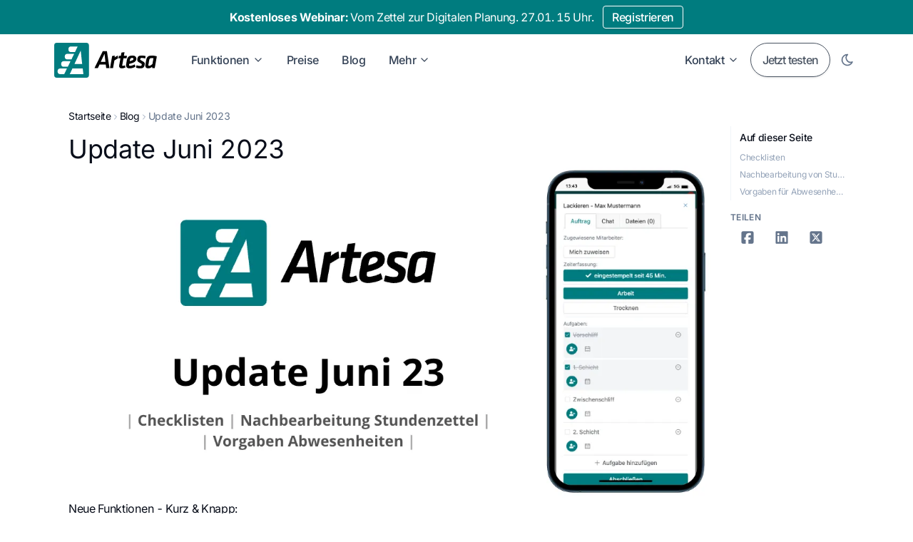

--- FILE ---
content_type: text/html
request_url: https://www.artesa.de/blog/update-23-06/
body_size: 26929
content:
<!DOCTYPE html><html class="dark:bg-slate-950 bg-white 2xl:text-[18px] light motion-safe:scroll-smooth" data-theme=light lang=de><head><meta charset=UTF-8><meta content="width=device-width,initial-scale=1" name=viewport><title>Update Juni 2023 - Artesa</title><meta content="Checklisten: Vergiss nichts mehr! Mit Checklisten kannst du sicherstellen, dass alle Aufträge gleich abgearbeitet werden.Nachbearbeitung von Stundenzetteln: Händisch nachbearbeitete Stundenzettel werden jetzt gesondert gekennzeichnetVorgaben für Abwesenheiten: Wie viele Urlaubstage hat ein Mitarbeiter noch? Wie viele Krankheitstage hatte er?" name=description><meta content=index,follow name=robots><link href=https://www.artesa.de/blog/update-23-06 rel=canonical><meta content="Update Juni 2023" property=og:title><meta content="Checklisten: Vergiss nichts mehr! Mit Checklisten kannst du sicherstellen, dass alle Aufträge gleich abgearbeitet werden.Nachbearbeitung von Stundenzetteln: Händisch nachbearbeitete Stundenzettel werden jetzt gesondert gekennzeichnetVorgaben für Abwesenheiten: Wie viele Urlaubstage hat ein Mitarbeiter noch? Wie viele Krankheitstage hatte er?" property=og:description><meta content=https://www.artesa.de/blog/update-23-06 property=og:url><meta content=article property=og:type><meta content=https://www.artesa.de/_astro/header.ir3QELoa.png property=og:image><meta content="Update Juni 2023" property=og:image:alt><meta content=de_DE property=og:locale><meta content=2023-05-19T00:00:00.000Z property=og:article:published_time><meta content=summary_large_image name=twitter:card><meta content="Update Juni 2023 - Artesa" name=twitter:title><meta content="Checklisten: Vergiss nichts mehr! Mit Checklisten kannst du sicherstellen, dass alle Aufträge gleich abgearbeitet werden.Nachbearbeitung von Stundenzetteln: Händisch nachbearbeitete Stundenzettel werden jetzt gesondert gekennzeichnetVorgaben für Abwesenheiten: Wie viele Urlaubstage hat ein Mitarbeiter noch? Wie viele Krankheitstage hatte er?" name=twitter:description><meta content=https://www.artesa.de/_astro/header.ir3QELoa.png name=twitter:image><link href=/favicon.ico rel="shortcut icon"><link href=/favicon.svg rel=icon type=image/svg+xml><link href=/favicon.svg rel=mask-icon color=#007c7f><link href=/sitemap-index.xml rel=sitemap><script>function gtag(){dataLayer.push(arguments)}window.dataLayer=window.dataLayer||[]</script><script>!function(e,t,a,n){e[n]=e[n]||[],e[n].push({"gtm.start":(new Date).getTime(),event:"gtm.js"});const s=t.getElementsByTagName(a)[0],g=t.createElement(a);g.async=!0,g.src="https://www.googletagmanager.com/gtm.js?id=GTM-P7NFWRJ3",s.parentNode.insertBefore(g,s)}(window,document,"script","dataLayer")</script><script>(()=>{let t=localStorage.getItem("theme")||"auto";"auto"===t&&(t=window.matchMedia("(prefers-color-scheme: dark)").matches?"dark":"light");const e=document.documentElement;e.setAttribute("data-theme",t),e.classList.add(t)})()</script><link href=/_astro/p.a1K16349.css rel=stylesheet><style>:target:before{content:"";display:block;height:2.5rem;margin-top:-2.5rem}@media (min-width:768px){:target:before{height:3rem;margin-top:-3rem}}html{scroll-padding-top:2.5rem}@media (min-width:768px){html{scroll-padding-top:3rem}}@media not all and (min-width:1280px){.pe-pro-seal{display:none}}[data-astro-cid-h7ksxwg6][data-toggle-theme] .icon[data-astro-cid-h7ksxwg6]{grid-column-start:1;grid-row-start:1}html[data-theme=dark] [data-astro-cid-h7ksxwg6][data-toggle-theme] .moon[data-astro-cid-h7ksxwg6],html[data-theme=light] [data-astro-cid-h7ksxwg6][data-toggle-theme] .sun[data-astro-cid-h7ksxwg6]{opacity:0;transform:rotate(90deg)}.footer[data-astro-cid-rhv6ztfp]{z-index:999}.footer[data-astro-cid-rhv6ztfp] a[data-astro-cid-rhv6ztfp]{transition-duration:.15s;transition-property:all;transition-timing-function:cubic-bezier(.4,0,.2,1)}.footer[data-astro-cid-rhv6ztfp] a[data-astro-cid-rhv6ztfp],.footer[data-astro-cid-rhv6ztfp] a[data-astro-cid-rhv6ztfp]:hover{--tw-text-opacity:1;color:rgb(255 255 255/var(--tw-text-opacity,1))}.footer[data-astro-cid-rhv6ztfp] a[data-astro-cid-rhv6ztfp]:hover{text-decoration-line:underline}body.scrolled header#header .menu-parent-link{--tw-text-opacity:1;color:rgb(100 116 139/var(--tw-text-opacity,1))}@media not print{:is(:where(.dark) body.scrolled header#header .menu-parent-link){--tw-text-opacity:1;color:rgb(148 163 184/var(--tw-text-opacity,1))}}body header#header .menu-parent-link{--tw-text-opacity:1;color:rgb(51 65 85/var(--tw-text-opacity,1))}@media not print{:is(:where(.dark) body header#header .menu-parent-link){--tw-text-opacity:1;color:rgb(226 232 240/var(--tw-text-opacity,1))}}@media (max-width:767px){body header#header a.menu-parent-link{--tw-text-opacity:1;color:rgb(71 85 105/var(--tw-text-opacity,1))}}@media not print{@media (max-width:767px){:is(:where(.dark) body header#header a.menu-parent-link){--tw-text-opacity:1;color:rgb(203 213 225/var(--tw-text-opacity,1))}}}@media (max-width:767px){body header#header div.menu-parent-link{--tw-text-opacity:1;color:rgb(100 116 139/var(--tw-text-opacity,1))}}@media not print{@media (max-width:767px){:is(:where(.dark) body header#header div.menu-parent-link){--tw-text-opacity:1;color:rgb(148 163 184/var(--tw-text-opacity,1))}}}.dark body header#header{border-color:#94a3b84d;--tw-bg-opacity:1;background-color:rgb(9 14 26/var(--tw-bg-opacity,1))}@media (min-width:768px){.dark body header#header{background-color:transparent}}.dark body.scrolled header#header{--tw-bg-opacity:1;background-color:rgb(9 14 26/var(--tw-bg-opacity,1))}@media (min-width:768px){.dark body.scrolled header#header{background-color:#090e1acc}}@media (max-width:767px){body:has([data-aw-toggle-menu].expanded){overflow:hidden}body:has([data-aw-toggle-menu].expanded) header#header{height:100dvh;overflow-y:auto}body:not(:has([data-aw-toggle-menu].expanded)) header#header nav{display:none}}body header#header{--tw-bg-opacity:1;background-color:rgb(255 255 255/var(--tw-bg-opacity,1))}@media (min-width:768px){body header#header{background-color:transparent}}body.scrolled header#header{border-bottom-width:1px}@media (min-width:768px){body.scrolled header#header{background-color:#fffc}}body.scrolled header#header:before{content:"";inset:0;position:absolute;z-index:-10}@media (min-width:768px){body.scrolled header#header:before{--tw-backdrop-blur:blur(8px);-webkit-backdrop-filter:var(--tw-backdrop-blur) var(--tw-backdrop-brightness) var(--tw-backdrop-contrast) var(--tw-backdrop-grayscale) var(--tw-backdrop-hue-rotate) var(--tw-backdrop-invert) var(--tw-backdrop-opacity) var(--tw-backdrop-saturate) var(--tw-backdrop-sepia);backdrop-filter:var(--tw-backdrop-blur) var(--tw-backdrop-brightness) var(--tw-backdrop-contrast) var(--tw-backdrop-grayscale) var(--tw-backdrop-hue-rotate) var(--tw-backdrop-invert) var(--tw-backdrop-opacity) var(--tw-backdrop-saturate) var(--tw-backdrop-sepia)}}</style><script src=/_astro/hoisted.BHiCt8pX.js type=module></script><style>lite-youtube{background-position:50%;background-size:cover;contain:content;cursor:pointer;display:block;max-width:720px;position:relative}lite-youtube.has-preview:before{background-image:url([data-uri])}lite-youtube:before{background-position:top;background-repeat:repeat-x;height:60px;padding-bottom:50px;position:absolute;top:0;transition:all .2s cubic-bezier(0,0,.2,1);width:100%}lite-youtube:after,lite-youtube:before{content:"";display:block}lite-youtube>iframe{height:100%;width:100%}lite-youtube>.lty-playbtn{background-color:transparent;background-image:url('data:image/svg+xml;utf8,<svg xmlns="http://www.w3.org/2000/svg" version="1.1" viewBox="0 0 68 48"><path fill="%23f00" fill-opacity="0.8" d="M66.52,7.74c-0.78-2.93-2.49-5.41-5.42-6.19C55.79,.13,34,0,34,0S12.21,.13,6.9,1.55 C3.97,2.33,2.27,4.81,1.48,7.74C0.06,13.05,0,24,0,24s0.06,10.95,1.48,16.26c0.78,2.93,2.49,5.41,5.42,6.19 C12.21,47.87,34,48,34,48s21.79-0.13,27.1-1.55c2.93-0.78,4.64-3.26,5.42-6.19C67.94,34.95,68,24,68,24S67.94,13.05,66.52,7.74z"></path><path d="M 45,24 27,14 27,34" fill="%23fff"></path></svg>');border:none;cursor:pointer;filter:grayscale(100%);height:48px;left:50%;position:absolute;top:50%;transform:translate3d(-50%,-50%,0);transition:filter .1s cubic-bezier(0,0,.2,1);width:68px;z-index:1}lite-youtube .lty-playbtn:focus,lite-youtube:hover>.lty-playbtn{filter:none}lite-youtube.lyt-activated{cursor:unset}lite-youtube.lyt-activated:before,lite-youtube.lyt-activated>.lty-playbtn{opacity:0;pointer-events:none}.lyt-visually-hidden{clip:rect(0 0 0 0);clip-path:inset(50%);height:1px;overflow:hidden;position:absolute;white-space:nowrap;width:1px}</style><script src=/_astro/Youtube.astro_astro_type_script_index_0_lang.BSA5mBbC.js type=module></script></head><body class="flex flex-col antialiased bg-white dark:bg-slate-950 dark:text-slate-100 min-h-dvh text-slate-950 tracking-[-0.02em]"><noscript><iframe height=0 src="https://www.googletagmanager.com/ns.html?id=GTM-P7NFWRJ3" style=display:none;visibility:hidden width=0></iframe></noscript><div class="w-full bg-primary-700 text-white"><div class="flex items-center py-2 justify-center max-w-6xl md:px-4 mx-auto px-2"><span><span class=font-bold>Kostenloses Webinar:</span> Vom Zettel zur Digitalen Planung. 27.01. 15 Uhr. </span><a class="gap-2 btn inline-flex relative btn-secondary btn-sm ml-3" class="gap-2 btn inline-flex relative btn-secondary btn-sm ml-3" href=https://events.teams.microsoft.com/event/3619355f-0a41-4b0b-acec-a562c7b9e0c3@2865933d-64a6-4c0b-8170-1f161587b1df target=_blank type=button>Registrieren</a></div></div><header class="w-full transition-all flex-none mobile:border-b mobile:shadow-sm mx-auto print:absolute sticky top-0 z-[1000]" id=header><div class="max-w-6xl mx-auto box-border justify-between mobile:w-dvw not-mobile:flex px-3"><div class="flex justify-between"><a class="flex items-center dl-track-click" class="flex items-center" href=/ data-location=header aria-label="Zur Startseite"><svg class="h-auto lg:w-36 md:w-32 py-3 w-28" viewBox="0 0 1155 390" version=1.1><g><path d="M962.775,285.697c38.818,-0 49.301,-10.767 54.685,-41.651c3.683,-21.818 -1.983,-27.201 -33.718,-44.485c-15.017,-8.217 -17.567,-10.2 -15.867,-19.55c1.7,-9.917 5.667,-10.484 19.268,-10.484c9.633,0 25.217,2.267 35.7,5.384l5.667,-26.068c-11.05,-3.683 -28.05,-6.8 -41.084,-6.8c-36.268,0 -47.318,8.5 -52.135,36.268c-3.683,20.967 -0.566,31.45 28.618,45.901c20.4,10.2 21.817,13.317 20.4,21.817c-1.7,9.634 -4.817,12.184 -19.834,12.184c-13.883,-0 -27.767,-3.4 -38.534,-7.084l-6.517,25.784c11.617,5.1 30.601,8.784 43.351,8.784Zm-204.276,-0c16.434,-0 31.734,-4.534 43.351,-10.767l-7.367,-23.234c-7.933,3.117 -17,6.233 -23.8,6.233c-5.1,0 -6.517,-2.266 -5.667,-7.083l13.884,-78.769l34.567,0l5.384,-27.2l-35.135,-0l7.084,-40.518l-34.851,4.817l-6.233,35.701l-21.818,-0l-5.1,27.2l22.101,0l-14.167,80.186c-3.4,19.833 6.233,33.434 27.767,33.434Zm84.995,-49.585c6.517,-1.7 9.917,-2.55 26.634,-7.65c37.684,-11.617 53.835,-25.784 53.835,-50.435c-0,-22.384 -17.851,-35.984 -44.202,-35.984c-41.651,0 -56.951,19.834 -62.901,52.418l-7.367,41.934c-5.1,28.901 2.267,49.302 38.818,49.302c22.95,-0 48.451,-7.934 65.168,-18.134l-7.367,-26.067c-17.85,9.067 -38.251,15.867 -52.985,15.867c-12.466,-0 -12.183,-6.8 -10.766,-14.734l1.133,-6.517Zm310.53,-85.285c-14.167,-4.534 -38.818,-8.784 -52.135,-8.784c-53.268,0 -62.052,20.117 -68.568,57.518l-7.084,40.235c-0.85,5.1 -1.417,9.916 -1.417,14.45c0,18.7 8.217,31.451 32.018,31.451c18.417,-0 33.151,-7.367 45.051,-18.134l0.283,15.3l28.618,0l23.234,-132.036Zm-569.202,132.036l36.551,0l-28.334,-188.704l-47.601,-0l-92.652,188.704l37.967,0l18.984,-40.234l69.985,-0l5.1,40.234Zm130.329,-140.537c-11.617,4.817 -25.784,13.317 -35.417,20.401l1.417,-20.117l-29.751,5.1l-23.801,135.153l34.001,0l15.017,-85.002c14.734,-9.35 24.934,-15.867 41.085,-24.65l-2.551,-30.885Zm389.855,94.069c-10.484,10.484 -26.068,20.684 -36.835,20.684c-6.233,0 -9.35,-2.266 -9.35,-7.367c0,-0.85 0,-1.7 0.284,-3.4l8.5,-48.451c3.116,-18.134 7.367,-27.2 29.184,-27.2c7.083,-0 13.317,0.85 19.55,1.983l-11.333,63.751Zm-539.167,-114.186l10.2,90.953l-52.702,-0l42.502,-90.953Zm303.722,77.069c-13.883,4.25 -15.867,4.817 -20.684,6.233l2.55,-14.167c2.267,-13.033 9.917,-22.667 25.501,-22.667c9.067,0 14.45,4.534 14.45,10.767c0,9.067 -6.516,15.017 -21.817,19.834Z" class="[@media(max-width:370px)]:hidden dark:fill-white fill-black" id=Artesa></path><path d="M370,42.436c-0,-12.383 -10.053,-22.436 -22.436,-22.436l-305.128,0c-12.383,0 -22.436,10.053 -22.436,22.436l0,305.128c0,12.383 10.053,22.436 22.436,22.436l305.128,0c12.383,0 22.436,-10.053 22.436,-22.436l-0,-305.128Z" class=fill-white id=A-Background></path><path d="M390,25c0,-13.798 -11.202,-25 -25,-25l-340,0c-13.798,0 -25,11.202 -25,25l0,340c0,13.798 11.202,25 25,25l340,0c13.798,0 25,-11.202 25,-25l0,-340Zm-214.796,325l29.104,-62.424l116.416,-0l7.276,62.424l-152.796,-0Zm-62.365,-0l-48.853,-0c-14.352,-0 -25.986,-11.645 -25.986,-26.01l-0,-10.404c-0,-14.365 11.634,-26.01 25.986,-26.01l78.996,-0l-30.143,62.424Zm40.537,-82.192l-48.853,0c-14.351,0 -25.985,-11.645 -25.985,-26.01l-0,-10.404c-0,-14.365 11.634,-26.01 25.985,-26.01l78.997,-0l-30.144,62.424Zm144.481,-181.03l16.63,150.858l-87.311,0l70.681,-150.858Zm-103.943,98.838l-48.853,0c-14.352,0 -25.986,-11.645 -25.986,-26.01l0,-10.404c0,-14.365 11.634,-26.01 25.986,-26.01l78.996,-0l-30.143,62.424Zm-8.315,-82.192c-14.352,0 -25.986,-11.645 -25.986,-26.01l-0,-10.404c-0,-14.365 11.634,-26.01 25.986,-26.01l77.957,-0l-30.144,62.424l-47.813,0Z" class=fill-primary-700 id=A></path></g></svg></a><div class="flex items-center gap-1 flex-1 justify-end ml-4 not-mobile:hidden"><a class="gap-2 btn inline-flex relative btn-secondary btn-sm no-shadow not-mobile:w-auto print:hidden" class="gap-2 btn inline-flex relative btn-secondary btn-sm no-shadow not-mobile:w-auto print:hidden" href=/jetzt-testen type=button>Jetzt testen</a><script>function attachEvent(t,e,n){const a=document.querySelectorAll(t);a&&a.length&&a.forEach((t=>{t.addEventListener(e,(()=>n(t)),!1)}))}document.addEventListener("DOMContentLoaded",(function(){attachEvent("[data-aw-toggle-menu]","click",(function(t){t.classList.toggle("expanded")}))}))</script><button class="gap-2 btn inline-flex relative btn-ghost dark:text-slate-400 text-slate-500 !px-2 -mr-2 no-shadow print:hidden" type=button aria-label=Menü data-aw-toggle-menu>Menü <svg class=size-6 viewBox="0 0 24 24" data-icon=tabler:menu-2 height=1em width=1em><symbol id=ai:tabler:menu-2><path d="M4 6h16M4 12h16M4 18h16" fill=none stroke=currentColor stroke-linecap=round stroke-linejoin=round stroke-width=2 /></symbol><use xlink:href=#ai:tabler:menu-2></use></svg></button><div class="text-sm hidden print:block">Jetzt Demo-Termin buchen: artesa.de/demo-termin</div></div></div><nav aria-label="Main navigation" class="w-full flex-1 not-mobile:w-auto dark:text-slate-100 items-center not-mobile:flex not-mobile:pb-0 pb-4 text-gray-600"><ul class="flex flex-col w-full flex-1 not-mobile:self-center not-mobile:w-auto text-base lg:ml-6 not-mobile:flex-row not-mobile:ml-2 xl:ml-8"><li class="group static"><div class="flex items-center transition dark:group-hover:!text-slate-100 duration-150 ease-in-out font-medium group-hover:!text-slate-900 lg:px-3 lg:px-4 menu-parent-link mobile:py-2 not-mobile:py-6 px-2 cursor-default mobile:font-bold mobile:text-xs mobile:tracking-wider mobile:uppercase select-none" location=header><div class=flex-1>Funktionen</div><svg class="transition ease-in-out duration-200 inline ml-1 mobile:hidden not-mobile:group-hover:rotate-180 size-4" viewBox="0 0 24 24" data-icon=tabler:chevron-down height=1em width=1em><symbol id=ai:tabler:chevron-down><path d="m6 9l6 6l6-6" fill=none stroke=currentColor stroke-linecap=round stroke-linejoin=round stroke-width=2 /></symbol><use xlink:href=#ai:tabler:chevron-down></use></svg></div><div class="flex flex-col -mt-2 border-slate-300 dark:border-slate-400 dark:md:shadow-xl dark:text-slate-300 justify-stretch not-mobile:absolute not-mobile:backdrop-blur not-mobile:border not-mobile:dark:text-slate-200 not-mobile:group-hover:block not-mobile:hidden not-mobile:rounded-lg not-mobile:shadow-lg not-mobile:z-[2000] relative shadow-teal-950 text-slate-600 not-mobile:bg-white not-mobile:dark:bg-slate-800"><ul><li><a class="flex flex items-center items-center transition dark:hover:shadow-sm dark:hover:text-shadow dark:mobile:text-slate-300 gap-2.5 group/link mobile:font-medium mobile:text-slate-600 not-mobile:dark:hover:bg-slate-500/20 not-mobile:gap-4 not-mobile:hover:bg-slate-100 not-mobile:py-3 px-4 py-2 dl-track-click not-mobile:rounded-t-lg" class="flex flex items-center items-center transition dark:hover:shadow-sm dark:hover:text-shadow dark:mobile:text-slate-300 gap-2.5 group/link mobile:font-medium mobile:text-slate-600 not-mobile:dark:hover:bg-slate-500/20 not-mobile:gap-4 not-mobile:hover:bg-slate-100 not-mobile:py-3 px-4 py-2 not-mobile:rounded-t-lg" href=/auftragsverwaltung data-location=header><svg class="transition inline size-4 flex-none group-hover/link:opacity-100 mobile:-ml-1 not-mobile:-ml-0.5 not-mobile:size-[22px] opacity-70" viewBox="0 0 24 24" data-icon=tabler:clipboard-list height=1em width=1em><symbol id=ai:tabler:clipboard-list><g fill=none stroke=currentColor stroke-linecap=round stroke-linejoin=round stroke-width=2><path d="M9 5H7a2 2 0 0 0-2 2v12a2 2 0 0 0 2 2h10a2 2 0 0 0 2-2V7a2 2 0 0 0-2-2h-2"/><path d="M9 5a2 2 0 0 1 2-2h2a2 2 0 0 1 2 2v0a2 2 0 0 1-2 2h-2a2 2 0 0 1-2-2m0 7h.01M13 12h2m-6 4h.01M13 16h2"/></g></symbol><use xlink:href=#ai:tabler:clipboard-list></use></svg><div>Auftragsverwaltung<div class="text-sm mobile:hidden dark:group-hover/link:text-slate-300 group-hover/link:text-slate-500 text-slate-400">Behalte jeden Auftrag im Blick</div></div></a></li><li><a class="flex flex items-center items-center transition dark:hover:shadow-sm dark:hover:text-shadow dark:mobile:text-slate-300 gap-2.5 group/link mobile:font-medium mobile:text-slate-600 not-mobile:dark:hover:bg-slate-500/20 not-mobile:gap-4 not-mobile:hover:bg-slate-100 not-mobile:py-3 px-4 py-2 dl-track-click" class="flex flex items-center items-center transition dark:hover:shadow-sm dark:hover:text-shadow dark:mobile:text-slate-300 gap-2.5 group/link mobile:font-medium mobile:text-slate-600 not-mobile:dark:hover:bg-slate-500/20 not-mobile:gap-4 not-mobile:hover:bg-slate-100 not-mobile:py-3 px-4 py-2" href=/mitarbeiterplanung data-location=header><svg class="transition inline size-4 flex-none group-hover/link:opacity-100 mobile:-ml-1 not-mobile:-ml-0.5 not-mobile:size-[22px] opacity-70" viewBox="0 0 24 24" data-icon=tabler:calendar-event height=1em width=1em><symbol id=ai:tabler:calendar-event><g fill=none stroke=currentColor stroke-linecap=round stroke-linejoin=round stroke-width=2><path d="M4 7a2 2 0 0 1 2-2h12a2 2 0 0 1 2 2v12a2 2 0 0 1-2 2H6a2 2 0 0 1-2-2zm12-4v4M8 3v4m-4 4h16"/><path d="M8 15h2v2H8z"/></g></symbol><use xlink:href=#ai:tabler:calendar-event></use></svg><div>Mitarbeiterplanung<div class="text-sm mobile:hidden dark:group-hover/link:text-slate-300 group-hover/link:text-slate-500 text-slate-400">Setze dein Team gezielt ein</div></div></a></li><li><a class="flex flex items-center items-center transition dark:hover:shadow-sm dark:hover:text-shadow dark:mobile:text-slate-300 gap-2.5 group/link mobile:font-medium mobile:text-slate-600 not-mobile:dark:hover:bg-slate-500/20 not-mobile:gap-4 not-mobile:hover:bg-slate-100 not-mobile:py-3 px-4 py-2 dl-track-click" class="flex flex items-center items-center transition dark:hover:shadow-sm dark:hover:text-shadow dark:mobile:text-slate-300 gap-2.5 group/link mobile:font-medium mobile:text-slate-600 not-mobile:dark:hover:bg-slate-500/20 not-mobile:gap-4 not-mobile:hover:bg-slate-100 not-mobile:py-3 px-4 py-2" href=/zeiterfassung data-location=header><svg class="transition inline size-4 flex-none group-hover/link:opacity-100 mobile:-ml-1 not-mobile:-ml-0.5 not-mobile:size-[22px] opacity-70" viewBox="0 0 20 20" data-icon=pepicons:stopwatch height=1em width=1em><symbol id=ai:pepicons:stopwatch><g fill=currentColor clip-rule=evenodd fill-rule=evenodd><path d="M10 5.5a5.5 5.5 0 1 0 0 11a5.5 5.5 0 0 0 0-11ZM2.5 11a7.5 7.5 0 1 1 15 0a7.5 7.5 0 0 1-15 0Z"/><path d="M2.793 3.793a1 1 0 0 1 1.414 0l1.5 1.5a1 1 0 0 1-1.414 1.414l-1.5-1.5a1 1 0 0 1 0-1.414Zm11.5 2.914a1 1 0 0 0 1.414 0l1.5-1.5a1 1 0 0 0-1.414-1.414l-1.5 1.5a1 1 0 0 0 0 1.414ZM13.28 8.375a1 1 0 0 1-.155 1.406l-2.5 2a1 1 0 0 1-1.25-1.562l2.5-2a1 1 0 0 1 1.406.156ZM9 4V2h2v2H9Z"/><path d="M7.5 2a1 1 0 0 1 1-1h3a1 1 0 1 1 0 2h-3a1 1 0 0 1-1-1Z"/></g></symbol><use xlink:href=#ai:pepicons:stopwatch></use></svg><div>Zeiterfassung<div class="text-sm mobile:hidden dark:group-hover/link:text-slate-300 group-hover/link:text-slate-500 text-slate-400">Erfasse Arbeitszeiten einfach und präzise</div></div></a></li><li><a class="flex flex items-center items-center transition dark:hover:shadow-sm dark:hover:text-shadow dark:mobile:text-slate-300 gap-2.5 group/link mobile:font-medium mobile:text-slate-600 not-mobile:dark:hover:bg-slate-500/20 not-mobile:gap-4 not-mobile:hover:bg-slate-100 not-mobile:py-3 px-4 py-2 dl-track-click" class="flex flex items-center items-center transition dark:hover:shadow-sm dark:hover:text-shadow dark:mobile:text-slate-300 gap-2.5 group/link mobile:font-medium mobile:text-slate-600 not-mobile:dark:hover:bg-slate-500/20 not-mobile:gap-4 not-mobile:hover:bg-slate-100 not-mobile:py-3 px-4 py-2" href=/dokumentation-kommunikation data-location=header><svg class="transition inline size-4 flex-none group-hover/link:opacity-100 mobile:-ml-1 not-mobile:-ml-0.5 not-mobile:size-[22px] opacity-70" viewBox="0 0 24 24" data-icon=tabler:notebook height=1em width=1em><use xlink:href=#ai:tabler:notebook></use></svg><div>Dokumentation &amp; Kommunikation<div class="text-sm mobile:hidden dark:group-hover/link:text-slate-300 group-hover/link:text-slate-500 text-slate-400">Alle Infos griffbereit - jederzeit und überall</div></div></a></li><li><a class="flex flex items-center items-center transition dark:hover:shadow-sm dark:hover:text-shadow dark:mobile:text-slate-300 gap-2.5 group/link mobile:font-medium mobile:text-slate-600 not-mobile:dark:hover:bg-slate-500/20 not-mobile:gap-4 not-mobile:hover:bg-slate-100 not-mobile:py-3 px-4 py-2 dl-track-click" class="flex flex items-center items-center transition dark:hover:shadow-sm dark:hover:text-shadow dark:mobile:text-slate-300 gap-2.5 group/link mobile:font-medium mobile:text-slate-600 not-mobile:dark:hover:bg-slate-500/20 not-mobile:gap-4 not-mobile:hover:bg-slate-100 not-mobile:py-3 px-4 py-2" href=/urlaubsplanung data-location=header><svg class="transition inline size-4 flex-none group-hover/link:opacity-100 mobile:-ml-1 not-mobile:-ml-0.5 not-mobile:size-[22px] opacity-70" viewBox="0 0 24 24" data-icon=tabler:beach height=1em width=1em><symbol id=ai:tabler:beach><g fill=none stroke=currentColor stroke-linecap=round stroke-linejoin=round stroke-width=2><path d="M17.553 16.75a7.5 7.5 0 0 0-10.606 0M18 3.804A6 6 0 0 0 9.804 6l10.392 6A6 6 0 0 0 18 3.804"/><path d="M16.732 10C18.39 7.13 18.957 4.356 18 3.804S14.925 5.13 13.268 8M15 9l-3 5.196M3 19.25A2.4 2.4 0 0 1 4 19a2.4 2.4 0 0 1 2 1a2.4 2.4 0 0 0 2 1a2.4 2.4 0 0 0 2-1a2.4 2.4 0 0 1 2-1a2.4 2.4 0 0 1 2 1a2.4 2.4 0 0 0 2 1a2.4 2.4 0 0 0 2-1a2.4 2.4 0 0 1 2-1a2.4 2.4 0 0 1 1 .25"/></g></symbol><use xlink:href=#ai:tabler:beach></use></svg><div>Urlaubsplanung<div class="text-sm mobile:hidden dark:group-hover/link:text-slate-300 group-hover/link:text-slate-500 text-slate-400">Behalte den Überblick auch bei Ausfällen</div></div></a></li><li><a class="flex flex items-center items-center transition dark:hover:shadow-sm dark:hover:text-shadow dark:mobile:text-slate-300 gap-2.5 group/link mobile:font-medium mobile:text-slate-600 not-mobile:dark:hover:bg-slate-500/20 not-mobile:gap-4 not-mobile:hover:bg-slate-100 not-mobile:py-3 px-4 py-2 dl-track-click" class="flex flex items-center items-center transition dark:hover:shadow-sm dark:hover:text-shadow dark:mobile:text-slate-300 gap-2.5 group/link mobile:font-medium mobile:text-slate-600 not-mobile:dark:hover:bg-slate-500/20 not-mobile:gap-4 not-mobile:hover:bg-slate-100 not-mobile:py-3 px-4 py-2" href=/formulare data-location=header><svg class="transition inline size-4 flex-none group-hover/link:opacity-100 mobile:-ml-1 not-mobile:-ml-0.5 not-mobile:size-[22px] opacity-70" viewBox="0 0 24 24" data-icon=tabler:signature height=1em width=1em><symbol id=ai:tabler:signature><path d="M3 17q5-5 5-8c0-3-1-3-2-3S3.968 7.085 4 9c.034 2.048 1.658 4.877 2.5 6C8 17 9 17.5 10 16l2-3q.5 4 3 4c.53 0 2.639-2 3-2q.776 0 3 2" fill=none stroke=currentColor stroke-linecap=round stroke-linejoin=round stroke-width=2 /></symbol><use xlink:href=#ai:tabler:signature></use></svg><div>Formulare<div class="text-sm mobile:hidden dark:group-hover/link:text-slate-300 group-hover/link:text-slate-500 text-slate-400">Tschüss Chaos und Zettelkram</div></div></a></li><li><a class="flex flex items-center items-center transition dark:hover:shadow-sm dark:hover:text-shadow dark:mobile:text-slate-300 gap-2.5 group/link mobile:font-medium mobile:text-slate-600 not-mobile:dark:hover:bg-slate-500/20 not-mobile:gap-4 not-mobile:hover:bg-slate-100 not-mobile:py-3 px-4 py-2 dl-track-click not-mobile:rounded-b-lg" class="flex flex items-center items-center transition dark:hover:shadow-sm dark:hover:text-shadow dark:mobile:text-slate-300 gap-2.5 group/link mobile:font-medium mobile:text-slate-600 not-mobile:dark:hover:bg-slate-500/20 not-mobile:gap-4 not-mobile:hover:bg-slate-100 not-mobile:py-3 px-4 py-2 not-mobile:rounded-b-lg" href=/schnittstellen data-location=header><svg class="transition inline size-4 flex-none group-hover/link:opacity-100 mobile:-ml-1 not-mobile:-ml-0.5 not-mobile:size-[22px] opacity-70" viewBox="0 0 32 32" data-icon=carbon:network-4 height=1em width=1em><use xlink:href=#ai:carbon:network-4></use></svg><div>Schnittstellen<div class="text-sm mobile:hidden dark:group-hover/link:text-slate-300 group-hover/link:text-slate-500 text-slate-400">Verbinde deine Tools und spare Zeit</div></div></a></li></ul></div></li><li class="group static"><a class="flex items-center transition dl-track-click dark:group-hover:!text-slate-100 duration-150 ease-in-out font-medium group-hover:!text-slate-900 lg:px-3 lg:px-4 menu-parent-link mobile:py-2 not-mobile:py-6 px-2" class="flex items-center transition dark:group-hover:!text-slate-100 duration-150 ease-in-out font-medium group-hover:!text-slate-900 lg:px-3 lg:px-4 menu-parent-link mobile:py-2 not-mobile:py-6 px-2" href=/preise data-location=header><div class=flex-1>Preise</div></a></li><li class="group static not-mobile:hidden"><div class="flex items-center transition dark:group-hover:!text-slate-100 duration-150 ease-in-out font-medium group-hover:!text-slate-900 lg:px-3 lg:px-4 menu-parent-link mobile:py-2 not-mobile:py-6 px-2 cursor-default mobile:font-bold mobile:text-xs mobile:tracking-wider mobile:uppercase select-none" location=header><div class=flex-1>Neuester Blog-Eintrag</div></div><a class="dl-track-click block hover:shadow-lg hover:shadow-lg transition-all group/card hover:-translate-y-0.5 rounded shadow-md dark:bg-slate-800 bg-white border border-slate-200 dark:border-slate-600 ml-4 overflow-hidden" class="block hover:shadow-lg hover:shadow-lg transition-all group/card hover:-translate-y-0.5 rounded shadow-md dark:bg-slate-800 bg-white border border-slate-200 dark:border-slate-600 ml-4 overflow-hidden" href=/blog/kundenkommunikation data-location=header><div class=p-2><div class="font-medium text-base tracking-tighter mb-1 truncate">Kundenkommunikation verbessern &amp; digital in 2026 starten</div><div class="flex items-center gap-1 dark:text-slate-300 ml-1 text-slate-600 text-xs"><svg class="dark:text-slate-400 text-slate-400 inline size-3" viewBox="0 0 24 24" data-icon=tabler:calendar-event height=1em width=1em><use xlink:href=#ai:tabler:calendar-event></use></svg> <time class="dark:text-slate-300 line-clamp-1 text-gray-500" datetime="Tue Jan 06 2026 00:00:00 GMT+0000 (Coordinated Universal Time)">06. Januar 26</time></div></div></a></li><li class="group static max-md:hidden"><a class="flex items-center transition dl-track-click dark:group-hover:!text-slate-100 duration-150 ease-in-out font-medium group-hover:!text-slate-900 lg:px-3 lg:px-4 menu-parent-link mobile:py-2 not-mobile:py-6 px-2" class="flex items-center transition dark:group-hover:!text-slate-100 duration-150 ease-in-out font-medium group-hover:!text-slate-900 lg:px-3 lg:px-4 menu-parent-link mobile:py-2 not-mobile:py-6 px-2" href=/blog data-location=header><div class=flex-1>Blog</div></a></li><li class="group static"><div class="flex items-center transition dark:group-hover:!text-slate-100 duration-150 ease-in-out font-medium group-hover:!text-slate-900 lg:px-3 lg:px-4 menu-parent-link mobile:py-2 not-mobile:py-6 px-2 cursor-default mobile:font-bold mobile:text-xs mobile:tracking-wider mobile:uppercase select-none" location=header><div class=flex-1>Mehr</div><svg class="transition ease-in-out duration-200 inline ml-1 mobile:hidden not-mobile:group-hover:rotate-180 size-4" viewBox="0 0 24 24" data-icon=tabler:chevron-down height=1em width=1em><use xlink:href=#ai:tabler:chevron-down></use></svg></div><div class="flex p-2 -mt-2 border-slate-300 dark:border-slate-400 dark:md:shadow-xl dark:text-slate-300 flex-col justify-stretch left-2 max-w-5xl mx-auto not-mobile:absolute not-mobile:backdrop-blur not-mobile:bg-slate-100/80 not-mobile:border not-mobile:dark:bg-slate-800/80 not-mobile:dark:text-slate-200 not-mobile:group-hover:block not-mobile:hidden not-mobile:rounded-lg not-mobile:shadow-lg not-mobile:z-[2000] relative right-2 shadow-teal-950 text-slate-600"><div class="grid mobile:grid-rows-[auto,auto] not-mobile:gap-4 not-mobile:grid-cols-3"><div class=mobile:row-start-2><div class="dark:text-slate-400 text-slate-500 mobile:hidden font-bold my-2 px-2 text-xs tracking-wider uppercase">Software</div><ul class="rounded not-mobile:bg-white not-mobile:dark:bg-slate-700 not-mobile:px-2 not-mobile:py-1 not-mobile:shadow"><li class="transition not-mobile:hover:bg-slate-50 border-slate-300 dark:border-slate-700 dark:hover:border-slate-400 group/entry hover:border-slate-600 lg:rounded mobile:border-l not-mobile:dark:hover:bg-slate-600 not-mobile:rounded-sm"><a class="flex items-center not-mobile:my-1 not-mobile:pl-2 p-2 pl-4 dl-track-click" class="flex items-center not-mobile:my-1 not-mobile:pl-2 p-2 pl-4" href=/schulungen data-location=header><div class="p-2 group-hover/entry:shadow mobile:hidden mr-4 rounded bg-primary-700"><svg class="rounded size-6 text-white" viewBox="0 0 24 24" data-icon=tabler:bulb height=1em width=1em><use xlink:href=#ai:tabler:bulb></use></svg></div><div class="dark:group-hover/entry:text-shadow shadow-slate-700"><div class="font-medium mobile:dark:text-slate-300 mobile:hover:dark:text-slate-200 mobile:hover:text-slate-700 mobile:text-slate-600">Schulungen</div><div class="text-sm text-slate-500 dark:text-slate-400 group-hover/entry:dark:text-slate-300 group-hover/entry:text-slate-600 mobile:hidden">Weiterbildung mit Artesa.</div></div></a></li><li class="transition not-mobile:hover:bg-slate-50 border-slate-300 dark:border-slate-700 dark:hover:border-slate-400 group/entry hover:border-slate-600 lg:rounded mobile:border-l not-mobile:dark:hover:bg-slate-600 not-mobile:rounded-sm"><a class="flex items-center not-mobile:my-1 not-mobile:pl-2 p-2 pl-4 dl-track-click" class="flex items-center not-mobile:my-1 not-mobile:pl-2 p-2 pl-4" href=/handbuch data-location=header><div class="p-2 group-hover/entry:shadow mobile:hidden mr-4 rounded bg-primary-700"><svg class="rounded size-6 text-white" viewBox="0 0 24 24" data-icon=tabler:notebook height=1em width=1em><use xlink:href=#ai:tabler:notebook></use></svg></div><div class="dark:group-hover/entry:text-shadow shadow-slate-700"><div class="font-medium mobile:dark:text-slate-300 mobile:hover:dark:text-slate-200 mobile:hover:text-slate-700 mobile:text-slate-600">Handbuch</div><div class="text-sm text-slate-500 dark:text-slate-400 group-hover/entry:dark:text-slate-300 group-hover/entry:text-slate-600 mobile:hidden">Wie geht Artesa?</div></div></a></li><li class="transition not-mobile:hover:bg-slate-50 border-slate-300 dark:border-slate-700 dark:hover:border-slate-400 group/entry hover:border-slate-600 lg:rounded mobile:border-l not-mobile:dark:hover:bg-slate-600 not-mobile:rounded-sm"><a class="flex items-center not-mobile:my-1 not-mobile:pl-2 p-2 pl-4 dl-track-click" class="flex items-center not-mobile:my-1 not-mobile:pl-2 p-2 pl-4" href=/schnittstellen data-location=header><div class="p-2 group-hover/entry:shadow mobile:hidden mr-4 rounded bg-primary-700"><svg class="rounded size-6 text-white" viewBox="0 0 32 32" data-icon=carbon:network-4 height=1em width=1em><use xlink:href=#ai:carbon:network-4></use></svg></div><div class="dark:group-hover/entry:text-shadow shadow-slate-700"><div class="font-medium mobile:dark:text-slate-300 mobile:hover:dark:text-slate-200 mobile:hover:text-slate-700 mobile:text-slate-600">Schnittstellen</div><div class="text-sm text-slate-500 dark:text-slate-400 group-hover/entry:dark:text-slate-300 group-hover/entry:text-slate-600 mobile:hidden">Mit welchen Systemen kann Artesa verbunden werden?</div></div></a></li><li class="transition not-mobile:hover:bg-slate-50 border-slate-300 dark:border-slate-700 dark:hover:border-slate-400 group/entry hover:border-slate-600 lg:rounded mobile:border-l not-mobile:dark:hover:bg-slate-600 not-mobile:rounded-sm"><a class="flex items-center not-mobile:my-1 not-mobile:pl-2 p-2 pl-4 dl-track-click" class="flex items-center not-mobile:my-1 not-mobile:pl-2 p-2 pl-4" href=/updates data-location=header><div class="p-2 group-hover/entry:shadow mobile:hidden mr-4 rounded bg-primary-700"><svg class="rounded size-6 text-white" viewBox="0 0 24 24" data-icon=tabler:trending-up height=1em width=1em><symbol id=ai:tabler:trending-up><g fill=none stroke=currentColor stroke-linecap=round stroke-linejoin=round stroke-width=2><path d="m3 17l6-6l4 4l8-8"/><path d="M14 7h7v7"/></g></symbol><use xlink:href=#ai:tabler:trending-up></use></svg></div><div class="dark:group-hover/entry:text-shadow shadow-slate-700"><div class="font-medium mobile:dark:text-slate-300 mobile:hover:dark:text-slate-200 mobile:hover:text-slate-700 mobile:text-slate-600">Updates</div><div class="text-sm text-slate-500 dark:text-slate-400 group-hover/entry:dark:text-slate-300 group-hover/entry:text-slate-600 mobile:hidden">Welche Funktionen sind dazugekommen?</div></div></a></li></ul></div><div class=mobile:row-start-1><div class="dark:text-slate-400 text-slate-500 mobile:hidden font-bold my-2 px-2 text-xs tracking-wider uppercase">Sonstiges</div><ul class="rounded not-mobile:bg-white not-mobile:dark:bg-slate-700 not-mobile:px-2 not-mobile:py-1 not-mobile:shadow"><li class="transition not-mobile:hover:bg-slate-50 border-slate-300 dark:border-slate-700 dark:hover:border-slate-400 group/entry hover:border-slate-600 lg:rounded mobile:border-l not-mobile:dark:hover:bg-slate-600 not-mobile:rounded-sm"><a class="flex items-center not-mobile:my-1 not-mobile:pl-2 p-2 pl-4 dl-track-click" class="flex items-center not-mobile:my-1 not-mobile:pl-2 p-2 pl-4" href=/blog data-location=header><div class="p-2 group-hover/entry:shadow mobile:hidden mr-4 rounded bg-sky-700"><svg class="rounded size-6 text-white" viewBox="0 0 24 24" data-icon=tabler:news height=1em width=1em><use xlink:href=#ai:tabler:news></use></svg></div><div class="dark:group-hover/entry:text-shadow shadow-slate-700"><div class="font-medium mobile:dark:text-slate-300 mobile:hover:dark:text-slate-200 mobile:hover:text-slate-700 mobile:text-slate-600">Blog</div><div class="text-sm text-slate-500 dark:text-slate-400 group-hover/entry:dark:text-slate-300 group-hover/entry:text-slate-600 mobile:hidden">Was gibt es Neues?</div></div></a></li><li class="transition not-mobile:hover:bg-slate-50 border-slate-300 dark:border-slate-700 dark:hover:border-slate-400 group/entry hover:border-slate-600 lg:rounded mobile:border-l not-mobile:dark:hover:bg-slate-600 not-mobile:rounded-sm"><a class="flex items-center not-mobile:my-1 not-mobile:pl-2 p-2 pl-4 dl-track-click" class="flex items-center not-mobile:my-1 not-mobile:pl-2 p-2 pl-4" href=/ueber data-location=header><div class="p-2 group-hover/entry:shadow mobile:hidden mr-4 rounded bg-sky-700"><svg class="rounded size-6 text-white" viewBox="0 0 24 24" data-icon=tabler:users height=1em width=1em><symbol id=ai:tabler:users><path d="M5 7a4 4 0 1 0 8 0a4 4 0 1 0-8 0M3 21v-2a4 4 0 0 1 4-4h4a4 4 0 0 1 4 4v2m1-17.87a4 4 0 0 1 0 7.75M21 21v-2a4 4 0 0 0-3-3.85" fill=none stroke=currentColor stroke-linecap=round stroke-linejoin=round stroke-width=2 /></symbol><use xlink:href=#ai:tabler:users></use></svg></div><div class="dark:group-hover/entry:text-shadow shadow-slate-700"><div class="font-medium mobile:dark:text-slate-300 mobile:hover:dark:text-slate-200 mobile:hover:text-slate-700 mobile:text-slate-600">Über uns</div><div class="text-sm text-slate-500 dark:text-slate-400 group-hover/entry:dark:text-slate-300 group-hover/entry:text-slate-600 mobile:hidden">Wer ist Artesa?</div></div></a></li><li class="transition not-mobile:hover:bg-slate-50 border-slate-300 dark:border-slate-700 dark:hover:border-slate-400 group/entry hover:border-slate-600 lg:rounded mobile:border-l not-mobile:dark:hover:bg-slate-600 not-mobile:rounded-sm"><a class="flex items-center not-mobile:my-1 not-mobile:pl-2 p-2 pl-4 dl-track-click" class="flex items-center not-mobile:my-1 not-mobile:pl-2 p-2 pl-4" href=/veranstaltungen data-location=header><div class="p-2 group-hover/entry:shadow mobile:hidden mr-4 rounded bg-sky-700"><svg class="rounded size-6 text-white" viewBox="0 0 24 24" data-icon=tabler:calendar-event height=1em width=1em><use xlink:href=#ai:tabler:calendar-event></use></svg></div><div class="dark:group-hover/entry:text-shadow shadow-slate-700"><div class="font-medium mobile:dark:text-slate-300 mobile:hover:dark:text-slate-200 mobile:hover:text-slate-700 mobile:text-slate-600">Veranstaltungen</div><div class="text-sm text-slate-500 dark:text-slate-400 group-hover/entry:dark:text-slate-300 group-hover/entry:text-slate-600 mobile:hidden">Wo sind wir anzutreffen?</div></div></a></li><li class="transition not-mobile:hover:bg-slate-50 border-slate-300 dark:border-slate-700 dark:hover:border-slate-400 group/entry hover:border-slate-600 lg:rounded mobile:border-l not-mobile:dark:hover:bg-slate-600 not-mobile:rounded-sm"><a class="flex items-center not-mobile:my-1 not-mobile:pl-2 p-2 pl-4 dl-track-click" class="flex items-center not-mobile:my-1 not-mobile:pl-2 p-2 pl-4" href=/presse data-location=header><div class="p-2 group-hover/entry:shadow mobile:hidden mr-4 rounded bg-sky-700"><svg class="rounded size-6 text-white" viewBox="0 0 24 24" data-icon=octicon:megaphone-24 height=1em width=1em><symbol id=ai:octicon:megaphone-24><path d="M22 1.75v14.5a.75.75 0 0 1-.399.662c-.384.204-.783-.035-1.139-.248l-.003-.002c-.09-.054-.177-.107-.261-.15a15.5 15.5 0 0 0-2-.849c-1.738-.607-4.321-1.223-7.703-1.251l.005.088c0 2.279.494 4.279.906 5.547c.368 1.131-.438 2.453-1.732 2.453H7.661c-.696 0-1.36-.42-1.6-1.129C5.684 20.255 5 17.811 5 14.75v-.457A5.5 5.5 0 0 1 6.5 3.5h3.75c3.505 0 6.175-.61 7.955-1.21a16 16 0 0 0 2.002-.82a9 9 0 0 0 .49-.262q.072-.041.142-.085A.751.751 0 0 1 22 1.75M10.5 12.912c3.564.029 6.313.678 8.193 1.335c.737.258 1.34.517 1.807.74V2.993c-.467.216-1.073.467-1.815.718c-1.878.634-4.624 1.26-8.185 1.288ZM6.5 5a4 4 0 0 0 0 8H9V5Zm0 9.75c0 2.847.638 5.123.982 6.141c.018.051.074.109.179.109h2.013c.087 0 .179-.043.249-.147a.4.4 0 0 0 .057-.343C9.537 19.148 9 16.986 9 14.5H6.5Z" fill=currentColor /></symbol><use xlink:href=#ai:octicon:megaphone-24></use></svg></div><div class="dark:group-hover/entry:text-shadow shadow-slate-700"><div class="font-medium mobile:dark:text-slate-300 mobile:hover:dark:text-slate-200 mobile:hover:text-slate-700 mobile:text-slate-600">Presse</div><div class="text-sm text-slate-500 dark:text-slate-400 group-hover/entry:dark:text-slate-300 group-hover/entry:text-slate-600 mobile:hidden">Artesa in der Presse.</div></div></a></li></ul></div><div class="hidden not-mobile:block"><div class="dark:text-slate-400 text-slate-500 mobile:hidden font-bold my-2 px-2 text-xs tracking-wider uppercase">Neuester Blog-Eintrag</div><a class="dl-track-click block hover:shadow-lg hover:shadow-lg transition-all transition-all group/card hover:-translate-y-0.5 rounded shadow-md shadow bg-white dark:bg-slate-700 hover:-translate-y-[1px] hover:shadow-md overflow-hidden" class="block hover:shadow-lg hover:shadow-lg transition-all transition-all group/card hover:-translate-y-0.5 rounded shadow-md shadow bg-white dark:bg-slate-700 hover:-translate-y-[1px] hover:shadow-md overflow-hidden" href=/blog/kundenkommunikation data-location=header><div class="rounded-t overflow-hidden relative"><img class="w-full w-full object-center object-cover unstyle group-hover/card:scale-105 transition-all" decoding=async height=1080 loading=lazy sizes="(min-width: 1920px) 1920px, 100vw" src=/_astro/header.q6j-cQ-E.jpg srcset="/_astro/header.q6j-cQ-E_vB54o.webp 300w, /_astro/header.q6j-cQ-E_17M1ez.webp 1920w, /_astro/header.q6j-cQ-E_ZNCrPS.webp 3840w" style=max-width:1920px;max-height:1080px;aspect-ratio:1.7778 width=1920 alt="Kundenkommunikation verbessern &#38; digital in 2026 starten" fetchpriority=low><div class="absolute bg-primary-800/10 inset-0"></div><div class="flex py-1.5 [text-shadow:_0_1px_0_rgb(0_0_0_/_40%),_0_0_5px_rgb(0_0_0_/_40%)] absolute bg-gradient-to-t bottom-0 from-primary-700 items-end justify-between left-0 px-2 right-0 text-white top-2/3"><div class="font-medium text-base tracking-tighter leading-tight line-clamp-2">Kundenkommunikation verbessern &amp; digital in 2026 starten</div></div><div class="absolute badge badge-secondary right-2 top-2">Wissenswertes</div></div><div class=p-2><div class="flex items-center gap-1 dark:text-slate-300 ml-1 text-slate-600 text-xs"><svg class="dark:text-slate-400 text-slate-400 inline size-3" viewBox="0 0 24 24" data-icon=tabler:calendar-event height=1em width=1em><use xlink:href=#ai:tabler:calendar-event></use></svg> <time class="dark:text-slate-300 line-clamp-1 text-gray-500" datetime="Tue Jan 06 2026 00:00:00 GMT+0000 (Coordinated Universal Time)">06. Januar 26</time></div><div class="text-sm dark:text-slate-200 hyphens-auto leading-snug mt-1 text-slate-600" style=overflow:hidden;display:-webkit-box;-webkit-box-orient:vertical;-webkit-line-clamp:2>Wo gab es im vergangenen Jahr unnötige Rückfragen oder Missverständnisse? Und an welchen Stellen hat die Kommunikation mit dem Kunden mehr Zeit gekostet, als sie eigentlich müsste? Der Jahresanfang ist ein guter Zeitpunkt, um interne Abläufe zu hinterfragen und neu auszurichten. Gerade im Handwerksalltag zeigt sich schnell, wie eng gute Organisation und funktionierende Kundenkommunikation zusammenhängen. Klare Informationen, transparente Prozesse und eine saubere Dokumentation sorgen nicht nur intern für Struktur, sondern schaffen auch auf Kundenseite Vertrauen. Digitale Lösungen können dabei helfen, Kommunikation einfacher, schneller und nachvollziehbarer zu gestalten.</div></div></a></div></div></div></li></ul><ul class="flex flex-col w-full flex-1 not-mobile:self-center not-mobile:w-auto text-base not-mobile:block not-mobile:flex-none"><li class="group static"><div class="flex items-center transition dark:group-hover:!text-slate-100 duration-150 ease-in-out font-medium group-hover:!text-slate-900 lg:px-3 lg:px-4 menu-parent-link mobile:py-2 not-mobile:py-6 px-2 cursor-default mobile:font-bold mobile:text-xs mobile:tracking-wider mobile:uppercase select-none" location=header><div class=flex-1>Kontakt</div><svg class="transition ease-in-out duration-200 inline ml-1 mobile:hidden not-mobile:group-hover:rotate-180 size-4" viewBox="0 0 24 24" data-icon=tabler:chevron-down height=1em width=1em><use xlink:href=#ai:tabler:chevron-down></use></svg></div><div class="flex flex-col -mt-2 border-slate-300 dark:border-slate-400 dark:md:shadow-xl dark:text-slate-300 justify-stretch not-mobile:absolute not-mobile:backdrop-blur not-mobile:border not-mobile:dark:text-slate-200 not-mobile:group-hover:block not-mobile:hidden not-mobile:rounded-lg not-mobile:shadow-lg not-mobile:z-[2000] relative shadow-teal-950 text-slate-600 not-mobile:bg-white not-mobile:dark:bg-slate-800"><ul class="flex-1 mobile:p-2 mobile:pl-4"><li class="transition border-slate-300 dark:border-slate-700 dark:hover:border-slate-400 hover:border-slate-600 mobile:border-l"><a class="transition not-mobile:hover:bg-slate-50 block dark:mobile:text-slate-300 mobile:font-medium mobile:text-slate-600 not-mobile:dark:hover:bg-slate-500/20 not-mobile:py-3 px-4 py-2 dl-track-click not-mobile:rounded-t-lg" class="transition not-mobile:hover:bg-slate-50 block dark:mobile:text-slate-300 mobile:font-medium mobile:text-slate-600 not-mobile:dark:hover:bg-slate-500/20 not-mobile:py-3 px-4 py-2 not-mobile:rounded-t-lg" href=tel:+491796113203 data-location=header>+49 179 611 32 03</a></li><li class="transition border-slate-300 dark:border-slate-700 dark:hover:border-slate-400 hover:border-slate-600 mobile:border-l"><a class="transition not-mobile:hover:bg-slate-50 block dark:mobile:text-slate-300 mobile:font-medium mobile:text-slate-600 not-mobile:dark:hover:bg-slate-500/20 not-mobile:py-3 px-4 py-2 dl-track-click" class="transition not-mobile:hover:bg-slate-50 block dark:mobile:text-slate-300 mobile:font-medium mobile:text-slate-600 not-mobile:dark:hover:bg-slate-500/20 not-mobile:py-3 px-4 py-2" href=/demo-termin data-location=header>Termin buchen</a></li><li class="transition border-slate-300 dark:border-slate-700 dark:hover:border-slate-400 hover:border-slate-600 mobile:border-l"><a class="transition not-mobile:hover:bg-slate-50 block dark:mobile:text-slate-300 mobile:font-medium mobile:text-slate-600 not-mobile:dark:hover:bg-slate-500/20 not-mobile:py-3 px-4 py-2 dl-track-click" class="transition not-mobile:hover:bg-slate-50 block dark:mobile:text-slate-300 mobile:font-medium mobile:text-slate-600 not-mobile:dark:hover:bg-slate-500/20 not-mobile:py-3 px-4 py-2" href=/kontakt data-location=header>Kontaktformular</a></li><li class="transition border-slate-300 dark:border-slate-700 dark:hover:border-slate-400 hover:border-slate-600 mobile:border-l"><a class="transition not-mobile:hover:bg-slate-50 block dark:mobile:text-slate-300 mobile:font-medium mobile:text-slate-600 not-mobile:dark:hover:bg-slate-500/20 not-mobile:py-3 px-4 py-2 dl-track-click" class="transition not-mobile:hover:bg-slate-50 block dark:mobile:text-slate-300 mobile:font-medium mobile:text-slate-600 not-mobile:dark:hover:bg-slate-500/20 not-mobile:py-3 px-4 py-2" href=mailto:info@artesa.de data-location=header>info@artesa.de</a></li><li class="transition border-slate-300 dark:border-slate-700 dark:hover:border-slate-400 hover:border-slate-600 mobile:border-l"><a class="transition not-mobile:hover:bg-slate-50 block dark:mobile:text-slate-300 mobile:font-medium mobile:text-slate-600 not-mobile:dark:hover:bg-slate-500/20 not-mobile:py-3 px-4 py-2 dl-track-click" class="transition not-mobile:hover:bg-slate-50 block dark:mobile:text-slate-300 mobile:font-medium mobile:text-slate-600 not-mobile:dark:hover:bg-slate-500/20 not-mobile:py-3 px-4 py-2" href=/newsletter data-location=header>Newsletter</a></li></ul><ul class="hidden dark:bg-slate-900/40 justify-center not-mobile:flex p-1 rounded-b-lg"><li><a class="transition items-center dl-track-click dark:text-slate-50 inline-flex not-mobile:dark:hover:bg-slate-800 not-mobile:hover:bg-slate-50 p-2.5 rounded-lg text-slate-500 text-sm" class="transition items-center dark:text-slate-50 inline-flex not-mobile:dark:hover:bg-slate-800 not-mobile:hover:bg-slate-50 p-2.5 rounded-lg text-slate-500 text-sm" href=https://www.instagram.com/artesa.de/ data-location=header aria-label=Instagram target=_blank><svg class=size-6 viewBox="0 0 256 256" data-icon=skill-icons:instagram height=1em width=1em><symbol id=ai:skill-icons:instagram><g fill=none><rect fill=url(#skillIconsInstagram0) height=256 rx=60 width=256 /><rect fill=url(#skillIconsInstagram1) height=256 rx=60 width=256 /><path d="M128.009 28c-27.158 0-30.567.119-41.233.604c-10.646.488-17.913 2.173-24.271 4.646c-6.578 2.554-12.157 5.971-17.715 11.531c-5.563 5.559-8.98 11.138-11.542 17.713c-2.48 6.36-4.167 13.63-4.646 24.271c-.477 10.667-.602 14.077-.602 41.236s.12 30.557.604 41.223c.49 10.646 2.175 17.913 4.646 24.271c2.556 6.578 5.973 12.157 11.533 17.715c5.557 5.563 11.136 8.988 17.709 11.542c6.363 2.473 13.631 4.158 24.275 4.646c10.667.485 14.073.604 41.23.604c27.161 0 30.559-.119 41.225-.604c10.646-.488 17.921-2.173 24.284-4.646c6.575-2.554 12.146-5.979 17.702-11.542c5.563-5.558 8.979-11.137 11.542-17.712c2.458-6.361 4.146-13.63 4.646-24.272c.479-10.666.604-14.066.604-41.225s-.125-30.567-.604-41.234c-.5-10.646-2.188-17.912-4.646-24.27c-2.563-6.578-5.979-12.157-11.542-17.716c-5.562-5.562-11.125-8.979-17.708-11.53c-6.375-2.474-13.646-4.16-24.292-4.647c-10.667-.485-14.063-.604-41.23-.604zm-8.971 18.021c2.663-.004 5.634 0 8.971 0c26.701 0 29.865.096 40.409.575c9.75.446 15.042 2.075 18.567 3.444c4.667 1.812 7.994 3.979 11.492 7.48c3.5 3.5 5.666 6.833 7.483 11.5c1.369 3.52 3 8.812 3.444 18.562c.479 10.542.583 13.708.583 40.396s-.104 29.855-.583 40.396c-.446 9.75-2.075 15.042-3.444 18.563c-1.812 4.667-3.983 7.99-7.483 11.488c-3.5 3.5-6.823 5.666-11.492 7.479c-3.521 1.375-8.817 3-18.567 3.446c-10.542.479-13.708.583-40.409.583c-26.702 0-29.867-.104-40.408-.583c-9.75-.45-15.042-2.079-18.57-3.448c-4.666-1.813-8-3.979-11.5-7.479s-5.666-6.825-7.483-11.494c-1.369-3.521-3-8.813-3.444-18.563c-.479-10.542-.575-13.708-.575-40.413s.096-29.854.575-40.396c.446-9.75 2.075-15.042 3.444-18.567c1.813-4.667 3.983-8 7.484-11.5s6.833-5.667 11.5-7.483c3.525-1.375 8.819-3 18.569-3.448c9.225-.417 12.8-.542 31.437-.563zm62.351 16.604c-6.625 0-12 5.37-12 11.996c0 6.625 5.375 12 12 12s12-5.375 12-12s-5.375-12-12-12zm-53.38 14.021c-28.36 0-51.354 22.994-51.354 51.355s22.994 51.344 51.354 51.344c28.361 0 51.347-22.983 51.347-51.344c0-28.36-22.988-51.355-51.349-51.355zm0 18.021c18.409 0 33.334 14.923 33.334 33.334c0 18.409-14.925 33.334-33.334 33.334s-33.333-14.925-33.333-33.334c0-18.411 14.923-33.334 33.333-33.334" fill=#fff /><defs><radialGradient cx=0 cy=0 gradientTransform="matrix(0 -253.715 235.975 0 68 275.717)" gradientUnits=userSpaceOnUse id=skillIconsInstagram0 r=1><stop stop-color=#FD5 /><stop stop-color=#FD5 offset=.1 /><stop stop-color=#FF543E offset=.5 /><stop stop-color=#C837AB offset=1 /></radialGradient><radialGradient cx=0 cy=0 gradientTransform="matrix(22.25952 111.2061 -458.39518 91.75449 -42.881 18.441)" gradientUnits=userSpaceOnUse id=skillIconsInstagram1 r=1><stop stop-color=#3771C8 /><stop stop-color=#3771C8 offset=.128 /><stop stop-color=#60F offset=1 stop-opacity=0 /></radialGradient></defs></g></symbol><use xlink:href=#ai:skill-icons:instagram></use></svg></a></li><li><a class="transition items-center dl-track-click dark:text-slate-50 inline-flex not-mobile:dark:hover:bg-slate-800 not-mobile:hover:bg-slate-50 p-2.5 rounded-lg text-slate-500 text-sm" class="transition items-center dark:text-slate-50 inline-flex not-mobile:dark:hover:bg-slate-800 not-mobile:hover:bg-slate-50 p-2.5 rounded-lg text-slate-500 text-sm" href=https://www.facebook.com/ArtesaDe data-location=header aria-label=Facebook target=_blank><svg class="size-6 text-[#3b5998]" viewBox="0 0 448 512" data-icon=fa6-brands:square-facebook height=1em width=0.88em><use xlink:href=#ai:fa6-brands:square-facebook></use></svg></a></li><li><a class="transition items-center dl-track-click dark:text-slate-50 inline-flex not-mobile:dark:hover:bg-slate-800 not-mobile:hover:bg-slate-50 p-2.5 rounded-lg text-slate-500 text-sm" class="transition items-center dark:text-slate-50 inline-flex not-mobile:dark:hover:bg-slate-800 not-mobile:hover:bg-slate-50 p-2.5 rounded-lg text-slate-500 text-sm" href=https://www.linkedin.com/company/artesahandwerkplaner data-location=header aria-label=LinkedIn target=_blank><svg class="size-6 text-[#0e76a8]" viewBox="0 0 448 512" data-icon=fa6-brands:linkedin height=1em width=0.88em><use xlink:href=#ai:fa6-brands:linkedin></use></svg></a></li><li><a class="transition items-center dl-track-click dark:text-slate-50 inline-flex not-mobile:dark:hover:bg-slate-800 not-mobile:hover:bg-slate-50 p-2.5 rounded-lg text-slate-500 text-sm" class="transition items-center dark:text-slate-50 inline-flex not-mobile:dark:hover:bg-slate-800 not-mobile:hover:bg-slate-50 p-2.5 rounded-lg text-slate-500 text-sm" href=https://www.youtube.com/channel/UCuQNhQZnGsKaiD-Brz3HSwg data-location=header aria-label=Youtube target=_blank><svg class="size-6 text-[#c4302b]" viewBox="0 0 576 512" data-icon=fa6-brands:youtube height=1em width=1.13em><use xlink:href=#ai:fa6-brands:youtube></use></svg></a></li></ul></div></li></ul><div class="flex gap-1"><a class="gap-2 btn btn inline-flex relative btn-secondary btn-secondary mobile:flex-1 rounded-full tracking-tighter" class="gap-2 btn btn inline-flex relative btn-secondary btn-secondary mobile:flex-1 rounded-full tracking-tighter" href=/jetzt-testen type=button>Jetzt testen</a><div class=not-mobile:-mr-2><button class="gap-2 btn inline-flex relative btn-ghost btn-square !grid" type=button data-astro-cid-h7ksxwg6 data-toggle-theme><svg class="transition icon size-5 sun text-slate-400" viewBox="0 0 24 24" data-icon=tabler:sun height=1em width=1em data-astro-cid-h7ksxwg6><symbol id=ai:tabler:sun><path d="M8 12a4 4 0 1 0 8 0a4 4 0 1 0-8 0m-5 0h1m8-9v1m8 8h1m-9 8v1M5.6 5.6l.7.7m12.1-.7l-.7.7m0 11.4l.7.7m-12.1-.7l-.7.7" fill=none stroke=currentColor stroke-linecap=round stroke-linejoin=round stroke-width=2 /></symbol><use xlink:href=#ai:tabler:sun></use></svg> <svg class="transition icon size-5 moon text-slate-500" viewBox="0 0 24 24" data-icon=tabler:moon height=1em width=1em data-astro-cid-h7ksxwg6><symbol id=ai:tabler:moon><path d="M12 3h.393a7.5 7.5 0 0 0 7.92 12.446A9 9 0 1 1 12 2.992z" fill=none stroke=currentColor stroke-linecap=round stroke-linejoin=round stroke-width=2 /></symbol><use xlink:href=#ai:tabler:moon></use></svg></button></div></div></nav></div></header><main class=flex-1 data-astro-cid-3zbxo6iv><div class="flex lg:pb-10 lg:pt-8 max-w-6xl md:pt-6 md:px-8 mx-auto pb-6 pt-4 px-4 relative" data-astro-cid-3zbxo6iv><section class="flex-1 w-0 [&_img:not(.unstyle)]:drop-shadow-lg [&_img:not(.unstyle)]:rounded-lg [&_img]:max-w-2xl [&_img]:mx-auto [&_img]:w-full [&_video:not(.unstyle)]:drop-shadow-lg [&_video:not(.unstyle)]:rounded-lg [&_video]:max-w-2xl [&_video]:mx-auto [&_video]:w-full"><ul class="flex items-center gap-1 mb-4 overflow-hidden text-sm"><li class=flex-none><a class=hover:underline class=hover:underline href=/ >Startseite</a></li><li><svg class="inline size-3 text-slate-400 dark:text-slate-600" viewBox="0 0 24 24" data-icon=tabler:chevron-right height=1em width=1em><symbol id=ai:tabler:chevron-right><path d="m9 6l6 6l-6 6" fill=none stroke=currentColor stroke-linecap=round stroke-linejoin=round stroke-width=2 /></symbol><use xlink:href=#ai:tabler:chevron-right></use></svg></li><li class=flex-none><a class=hover:underline class=hover:underline href=/blog>Blog</a></li><li><svg class="inline size-3 text-slate-400 dark:text-slate-600" viewBox="0 0 24 24" data-icon=tabler:chevron-right height=1em width=1em><use xlink:href=#ai:tabler:chevron-right></use></svg></li><li class="flex-1 w-0 truncate"><span class="dark:text-slate-400 text-slate-500">Update Juni 2023</span></li></ul><div class="hyphens-auto dark:prose-invert prose prose-slate"><h1 class="text-2xl md:text-4xl sm:text-3xl">Update Juni 2023</h1><img class="w-full object-center object-cover !drop-shadow-none !max-w-4xl !mx-auto" decoding=async height=630 loading=lazy sizes="(min-width: 1200px) 1200px, 100vw" src=/_astro/header.ir3QELoa.png srcset="/_astro/header.ir3QELoa_Z2bXnFJ.webp 640w, /_astro/header.ir3QELoa_Z9n1Jz.webp 828w, /_astro/header.ir3QELoa_ZWK2wa.webp 1080w, /_astro/header.ir3QELoa_QSYeq.webp 1200w, /_astro/header.ir3QELoa_18r1Kb.webp 1280w, /_astro/header.ir3QELoa_c2j9K.webp 1668w, /_astro/header.ir3QELoa_Z1REMw3.webp 1920w, /_astro/header.ir3QELoa_Z3dQMV.webp 2400w" style=max-width:1200px;max-height:630px;aspect-ratio:1.9048 width=1200><article><h4 id=neue-funktionen---kurz--knapp>Neue Funktionen - Kurz &amp; Knapp:</h4><ul><li><a href=#checklisten>Checklisten</a>: Vergiss nichts mehr! Mit Checklisten kannst du sicherstellen, dass alle Aufträge gleich abgearbeitet werden.</li><li><a href=#nachbearbeitung-von-stundenzetteln>Nachbearbeitung von Stundenzetteln</a>: Händisch nachbearbeitete Stundenzettel werden jetzt gesondert gekennzeichnet</li><li><a href=#vorgaben-f%C3%BCr-abwesenheiten>Vorgaben für Abwesenheiten</a>: Wie viele Urlaubstage hat ein Mitarbeiter noch? Wie viele Krankheitstage hatte er?</li></ul><h2 id=checklisten>Checklisten</h2><p>Qualitätssicherung ist das A und O. Jeder Auftrag sollte mit derselben Qualität abgeliefert werden, egal welcher Mitarbeiter den Auftrag erledigt.</p><p>Beschäftigt ihr euch immer mit denselben Fragen?</p><ul><li>Es gibt immer eine Sache, die deine Mitarbeiter vergessen?</li><li>du musst neuen Mitarbeitern immer wieder erklären, wie ein Auftrag abgearbeitet wird?</li><li>Hast du Mitarbeiter, die einen Arbeitsschritt fälschlicherweise immer in einer bestimmten Reihenfolge erledigen?</li></ul><p>Mit Checklisten kannst du ab sofort sicherstellen, dass deine Mitarbeiter keinen wichtigen Schritt vergessen. Pro Arbeitsschritt kannst du festlegen, welche Aufgaben erledigt werden müssen. Die Aufgaben werden in der Erfassung angezeigt und können mit einem Klick abgehakt werden.</p><p>Das hilft neuen Mitarbeitern sich schnell einzuarbeiten und sorgt dafür, dass alle Aufträge gleichermaßen abgearbeitet werden.</p><p>Und du kannst in der Auftragsakte nachvollziehen, welche Aufgabe von welchem Mitarbeiter erledigt wurde. Deine Mitarbeiter profitieren auch davon. Weniger Umhergerenne, weniger Nachfragen, weniger Fehler und weniger Nacharbeit. Das spart Zeit, Geld und Stress.</p><p>Und Tippaufwand hast du damit auch keinen. Du musst einmalig die Aufgaben in den Standardabläufen festlegen. Die Aufgaben landen dann automatisch in neuen Aufträgen. Dort kannst du Aufgaben auch nochmal anpassen oder ergänzen.</p><figure><img class="w-full object-center object-cover unstyle" decoding=async height=485 loading=lazy sizes="(min-width: 240px) 240px, 100vw" src=/_astro/erfassung-checkliste.Cr5N1U4K.png srcset="/_astro/erfassung-checkliste.Cr5N1U4K_ZF4sLp.webp 240w, /_astro/erfassung-checkliste.Cr5N1U4K_1yo7gj.webp 480w" style=max-width:240px;max-height:485px;aspect-ratio:0.4948 width=240 alt="Aufgaben in der Erfassung"><figcaption class=text-center>Aufgaben in der Erfassung</figcaption></figure><h2 id=nachbearbeitung-von-stundenzetteln>Nachbearbeitung von Stundenzetteln</h2><p>In der Erfassung stempeln sich deine Mitarbeiter auf Arbeitsschritte ein und aus. Die Arbeitszeiten werden automatisch in den Stundenzettel übertragen. So machen die Mitarbeiter gleichzeitig eine auftragsbezogene und eine mitarbeiterbezogene Zeiterfassung.</p><p>Soweit so gut. Doch was passiert, wenn man vergisst sich zu stempeln. Als Mitarbeiter muss man schnell und einfach eigene Arbeitszeiten nachtragen und bearbeiten können. Das soll aber nicht zur Gewohnheit werden. Idealerweise erfolgt die Zeiterfassung direkt in der Erfassung. Wie erzieht man also seine Mitarbeiter dazu, sich direkt in der Erfassung zu stempeln und nicht alle Zeiten nachträglich in den Stundenzetteln einzutragen?</p><p>Man muss einen guten Mittelweg aus Flexibilität und Kontrolle finden. Deshalb wird in Artesa nun gekennzeichnet, wenn ein Eintrag im Stundenzettel nachträglich bearbeitet wurde. Das siehst du direkt in den Stundenzetteln und in der exportierten CSV-Datei.</p><p>Das gibt dir einen Hinweis, welche Tage nachträglich bearbeitet wurden und welche Tage automatisch aus der Erfassung übernommen wurden. Wenn ein Mitarbeiter zu viele Tage nachträglich bearbeitet, kannst du den Stundenzettel nochmal genauer prüfen und mit deinem Mitarbeiter sprechen.</p><p>Das lässt sich super mit den Bemerkungen in den Stundenzetteln kombinieren. So könnten deine Mitarbeiter eine Bemerkung schreiben, warum sie einen Stundenzettel nachträglich bearbeitet haben.</p><figure><img class="w-full object-center object-cover" decoding=async height=131 loading=lazy sizes="(min-width: 700px) 700px, 100vw" src=/_astro/stundenzettel-haendisch.BtFblWvz.png srcset="/_astro/stundenzettel-haendisch.BtFblWvz_1QyCNi.webp 640w, /_astro/stundenzettel-haendisch.BtFblWvz_Z2iMYCl.webp 700w, /_astro/stundenzettel-haendisch.BtFblWvz_Z1b294t.webp 828w, /_astro/stundenzettel-haendisch.BtFblWvz_Z2hVSIv.webp 1080w, /_astro/stundenzettel-haendisch.BtFblWvz_ZbJOra.webp 1280w, /_astro/stundenzettel-haendisch.BtFblWvz_1CTcjq.webp 1400w" style=max-width:700px;max-height:131px;aspect-ratio:5.3435 width=700 alt=Stundenzettel><figcaption class=text-center>Stundenzettel</figcaption></figure><h2 id=vorgaben-für-abwesenheiten>Vorgaben für Abwesenheiten</h2><p>Wie viele Urlaubstage hat ein Mitarbeiter noch? Wie viele Krankheitstage hatte er?</p><p>Egal ob Urlaub, Sonderurlaub, Kind krank oder Weiterbildung. Du kannst jetzt Vorgabenwerte für Abwesenheiten hinterlegen. Auf einen Blick siehst du dann, wie viele Tage ein Mitarbeiter noch hat und wie viele Tage er schon genommen hat.</p><p>Deine Mitarbeiter haben eine neue Jahresübersicht, in der ihre eigenen Abwesenheiten für das Jahr eingetragen sind.</p><figure><img class="w-full object-center object-cover" decoding=async height=397 loading=lazy sizes="(min-width: 700px) 700px, 100vw" src=/_astro/mein-jahr-abwesenheiten.CmqmCWDr.png srcset="/_astro/mein-jahr-abwesenheiten.CmqmCWDr_UfyRh.webp 640w, /_astro/mein-jahr-abwesenheiten.CmqmCWDr_1P55fz.webp 700w, /_astro/mein-jahr-abwesenheiten.CmqmCWDr_Z27ld0u.webp 828w, /_astro/mein-jahr-abwesenheiten.CmqmCWDr_ZTr1Mp.webp 1080w, /_astro/mein-jahr-abwesenheiten.CmqmCWDr_1bK2tV.webp 1280w, /_astro/mein-jahr-abwesenheiten.CmqmCWDr_Z23M4yp.webp 1400w" style=max-width:700px;max-height:397px;aspect-ratio:1.7632 width=700 alt="&#34;Mein Jahr&#34; in Abwesenheiten"><figcaption class=text-center>"Mein Jahr" in Abwesenheiten</figcaption></figure><p>So können deine Mitarbeiter selbstständig planen, wann sie Urlaub nehmen können und du hast immer einen Überblick, wie viele Tage ein Mitarbeiter noch hat.</p></article></div><div class=mt-6><section class="hyphens-auto dark:prose-invert prose prose-slate @container/section-box bg-white border border-slate-100 dark:bg-slate-800 dark:border-slate-700 hover:shadow-lg lg:p-8 max-w-3xl mt-4 mx-auto px-4 py-5 rounded-xl shadow-md sm:px-6 transition-all"><div class="text-center mb-4 not-prose"><h2 class="flex items-center justify-center !leading-[1.1] dark:text-slate-100 font-bold lg:text-5xl mb-2 md:mb-3 md:text-4xl relative sm:text-3xl text-3xl text-balance text-center text-slate-800 tracking-tighter z-[2]">Du willst mehr erfahren?</h2><p class="dark:text-slate-300 text-slate-600 mx-auto !leading-tight lg:text-xl max-w-3xl sm:text-lg text-balance text-base text-center">Dann buche dir jetzt ein unverbindliches Erstgespräch. Wir erklären dir gerne alles weitere.</p></div><div class="flex justify-center gap-2 flex-wrap"><a class="dl-track-click inline-flex btn gap-2 relative btn-secondary overflow-hidden" class="gap-2 btn inline-flex relative btn-secondary overflow-hidden" href=/jetzt-testen data-location=CTAWidget type=button>Jetzt testen </a><a class="dl-track-click inline-flex btn gap-2 relative btn-secondary overflow-hidden btn-outline" class="gap-2 btn inline-flex relative btn-secondary overflow-hidden btn-outline" href=/demo-termin data-location=CTAWidget type=button>Termin buchen</a></div></section></div><div class=mt-4><div class="hyphens-auto dark:prose-invert prose prose-slate"><h2 class="flex items-center mb-2 ml-2"><svg class="inline mr-2 size-5" viewBox="0 0 24 24" data-icon=tabler:news height=1em width=1em><symbol id=ai:tabler:news><path d="M16 6h3a1 1 0 0 1 1 1v11a2 2 0 0 1-4 0V5a1 1 0 0 0-1-1H5a1 1 0 0 0-1 1v12a3 3 0 0 0 3 3h11M8 8h4m-4 4h4m-4 4h4" fill=none stroke=currentColor stroke-linecap=round stroke-linejoin=round stroke-width=2 /></symbol><use xlink:href=#ai:tabler:news></use></svg> Weitere spannende Blog-Beiträge:</h2></div><div class="gap-2 grid grid-cols-1 lg:grid-cols-4 md:grid-cols-3 xs:grid-cols-2"><a class="dl-track-click block hover:shadow-lg hover:shadow-lg transition-all group/card hover:-translate-y-0.5 rounded shadow-md shadow border-primary-700 dark:bg-slate-800 max-xs:border-2" class="block hover:shadow-lg hover:shadow-lg transition-all group/card hover:-translate-y-0.5 rounded shadow-md shadow border-primary-700 dark:bg-slate-800 max-xs:border-2" href=/blog/kundenkommunikation data-location=widget><div class="rounded-t overflow-hidden relative"><img class="w-full w-full object-center object-cover unstyle group-hover/card:scale-105 transition-all max-sm:rounded-t max-xs:hidden" decoding=async height=1080 loading=lazy sizes="(min-width: 1920px) 1920px, 100vw" src=/_astro/header.q6j-cQ-E.jpg srcset="/_astro/header.q6j-cQ-E_vB54o.webp 300w, /_astro/header.q6j-cQ-E_17M1ez.webp 1920w, /_astro/header.q6j-cQ-E_ZNCrPS.webp 3840w" style=max-width:1920px;max-height:1080px;aspect-ratio:1.7778 width=1920 alt="Kundenkommunikation verbessern &#38; digital in 2026 starten" fetchpriority=low><div class="absolute bg-primary-800/10 inset-0"></div><div class="flex py-1.5 [text-shadow:_0_1px_0_rgb(0_0_0_/_40%),_0_0_5px_rgb(0_0_0_/_40%)] absolute bg-gradient-to-t bottom-0 from-primary-700 items-end justify-between left-0 px-2 right-0 text-white top-2/3"><div class="font-medium text-base tracking-tighter leading-tight line-clamp-2">Kundenkommunikation verbessern &amp; digital in 2026 starten</div></div><div class="absolute badge badge-secondary right-2 top-2">Wissenswertes</div></div><div class=p-2><div class="font-medium text-base tracking-tighter mb-1 truncate xs:hidden">Kundenkommunikation verbessern &amp; digital in 2026 starten</div><div class="flex items-center gap-1 dark:text-slate-300 ml-1 text-slate-600 text-xs"><svg class="dark:text-slate-400 text-slate-400 inline size-3" viewBox="0 0 24 24" data-icon=tabler:calendar-event height=1em width=1em><use xlink:href=#ai:tabler:calendar-event></use></svg> <time class="dark:text-slate-300 line-clamp-1 text-gray-500" datetime="Tue Jan 06 2026 00:00:00 GMT+0000 (Coordinated Universal Time)">06. Januar 26</time></div><div class="text-sm dark:text-slate-200 hyphens-auto leading-snug mt-1 text-slate-600" style=overflow:hidden;display:-webkit-box;-webkit-box-orient:vertical;-webkit-line-clamp:3>Wo gab es im vergangenen Jahr unnötige Rückfragen oder Missverständnisse? Und an welchen Stellen hat die Kommunikation mit dem Kunden mehr Zeit gekostet, als sie eigentlich müsste? Der Jahresanfang ist ein guter Zeitpunkt, um interne Abläufe zu hinterfragen und neu auszurichten. Gerade im Handwerksalltag zeigt sich schnell, wie eng gute Organisation und funktionierende Kundenkommunikation zusammenhängen. Klare Informationen, transparente Prozesse und eine saubere Dokumentation sorgen nicht nur intern für Struktur, sondern schaffen auch auf Kundenseite Vertrauen. Digitale Lösungen können dabei helfen, Kommunikation einfacher, schneller und nachvollziehbarer zu gestalten.</div></div></a><a class="dl-track-click block hover:shadow-lg hover:shadow-lg transition-all group/card hover:-translate-y-0.5 rounded shadow-md shadow border-primary-700 dark:bg-slate-800 max-xs:border-2" class="block hover:shadow-lg hover:shadow-lg transition-all group/card hover:-translate-y-0.5 rounded shadow-md shadow border-primary-700 dark:bg-slate-800 max-xs:border-2" href=/blog/mitarbeiterausfall data-location=widget><div class="rounded-t overflow-hidden relative"><img class="w-full w-full object-center object-cover unstyle group-hover/card:scale-105 transition-all max-sm:rounded-t max-xs:hidden" decoding=async height=1080 loading=lazy sizes="(min-width: 1920px) 1920px, 100vw" src=/_astro/header.BrTOlOZD.jpg srcset="/_astro/header.BrTOlOZD_ZhRtKg.webp 300w, /_astro/header.BrTOlOZD_1oK2zU.webp 1920w, /_astro/header.BrTOlOZD_ZwEqux.webp 3840w" style=max-width:1920px;max-height:1080px;aspect-ratio:1.7778 width=1920 alt="Wenn die halbe Mannschaft ausfällt: Wie digitale Organisation Betriebe durch Engpässe bringt" fetchpriority=low><div class="absolute bg-primary-800/10 inset-0"></div><div class="flex py-1.5 [text-shadow:_0_1px_0_rgb(0_0_0_/_40%),_0_0_5px_rgb(0_0_0_/_40%)] absolute bg-gradient-to-t bottom-0 from-primary-700 items-end justify-between left-0 px-2 right-0 text-white top-2/3"><div class="font-medium text-base tracking-tighter leading-tight line-clamp-2">Wenn die halbe Mannschaft ausfällt: Wie digitale Organisation Betriebe durch Engpässe bringt</div></div><div class="absolute badge badge-secondary right-2 top-2">Wissenswertes</div></div><div class=p-2><div class="font-medium text-base tracking-tighter mb-1 truncate xs:hidden">Wenn die halbe Mannschaft ausfällt: Wie digitale Organisation Betriebe durch Engpässe bringt</div><div class="flex items-center gap-1 dark:text-slate-300 ml-1 text-slate-600 text-xs"><svg class="dark:text-slate-400 text-slate-400 inline size-3" viewBox="0 0 24 24" data-icon=tabler:calendar-event height=1em width=1em><use xlink:href=#ai:tabler:calendar-event></use></svg> <time class="dark:text-slate-300 line-clamp-1 text-gray-500" datetime="Wed Nov 26 2025 00:00:00 GMT+0000 (Coordinated Universal Time)">26. November 25</time></div><div class="text-sm dark:text-slate-200 hyphens-auto leading-snug mt-1 text-slate-600" style=overflow:hidden;display:-webkit-box;-webkit-box-orient:vertical;-webkit-line-clamp:3>In vielen Handwerksbetrieben reicht manchmal schon eine hartnäckige Grippewelle oder ein überraschender Wintereinbruch und plötzlich gerät der gesamte Ablauf ins Wanken. Zwei Monteure fallen krankheitsbedingt aus, in der Werkstatt fehlt auch ein Kollege und auf der Baustelle drängt der Kunde auf Fortschritt. Klingt bekannt?</div></div></a><a class="dl-track-click block hover:shadow-lg hover:shadow-lg transition-all group/card hover:-translate-y-0.5 rounded shadow-md shadow border-primary-700 dark:bg-slate-800 max-xs:border-2 max-md:hidden" class="block hover:shadow-lg hover:shadow-lg transition-all group/card hover:-translate-y-0.5 rounded shadow-md shadow border-primary-700 dark:bg-slate-800 max-xs:border-2 max-md:hidden" href=/blog/zeitfresser data-location=widget><div class="rounded-t overflow-hidden relative"><img class="w-full w-full object-center object-cover unstyle group-hover/card:scale-105 transition-all max-sm:rounded-t max-xs:hidden" decoding=async height=1080 loading=lazy sizes="(min-width: 1920px) 1920px, 100vw" src=/_astro/header.CIf3WHqZ.jpg srcset="/_astro/header.CIf3WHqZ_ZgrMW7.webp 300w, /_astro/header.CIf3WHqZ_27Nhyu.webp 1920w, /_astro/header.CIf3WHqZ_bnNt2.webp 3840w" style=max-width:1920px;max-height:1080px;aspect-ratio:1.7778 width=1920 alt="Zeitfresser im Handwerk - Wo Arbeitszeit verloren geht und wie eine digitale Handwerkersoftware hilft" fetchpriority=low><div class="absolute bg-primary-800/10 inset-0"></div><div class="flex py-1.5 [text-shadow:_0_1px_0_rgb(0_0_0_/_40%),_0_0_5px_rgb(0_0_0_/_40%)] absolute bg-gradient-to-t bottom-0 from-primary-700 items-end justify-between left-0 px-2 right-0 text-white top-2/3"><div class="font-medium text-base tracking-tighter leading-tight line-clamp-2">Zeitfresser im Handwerk - Wo Arbeitszeit verloren geht und wie eine digitale Handwerkersoftware hilft</div></div><div class="absolute badge badge-secondary right-2 top-2">Wissenswertes</div></div><div class=p-2><div class="font-medium text-base tracking-tighter mb-1 truncate xs:hidden">Zeitfresser im Handwerk - Wo Arbeitszeit verloren geht und wie eine digitale Handwerkersoftware hilft</div><div class="flex items-center gap-1 dark:text-slate-300 ml-1 text-slate-600 text-xs"><svg class="dark:text-slate-400 text-slate-400 inline size-3" viewBox="0 0 24 24" data-icon=tabler:calendar-event height=1em width=1em><use xlink:href=#ai:tabler:calendar-event></use></svg> <time class="dark:text-slate-300 line-clamp-1 text-gray-500" datetime="Wed Oct 22 2025 00:00:00 GMT+0000 (Coordinated Universal Time)">22. Oktober 25</time></div><div class="text-sm dark:text-slate-200 hyphens-auto leading-snug mt-1 text-slate-600" style=overflow:hidden;display:-webkit-box;-webkit-box-orient:vertical;-webkit-line-clamp:3>Montagmorgen, 7 Uhr. Der erste Kaffee dampft, da klingelt schon das Handy: „Wann seid ihr auf der Baustelle?“ Im Transporter fliegen Stundenzettel herum, im Büro stapeln sich Notizen, und irgendwo fehlt wieder der Lieferschein. Kommt dir bekannt vor? Geht vielen Betrieben so. Im Handwerk läuft vieles über Routine und genau da verstecken sich oft kleine, aber hartnäckige Zeitfresser. Zwischen Baustelle, Werkstatt und Büro gehen täglich Minuten (oder Stunden) verloren, die niemand so richtig auf dem Schirm hat.</div></div></a><a class="dl-track-click block hover:shadow-lg hover:shadow-lg transition-all group/card hover:-translate-y-0.5 rounded shadow-md shadow border-primary-700 dark:bg-slate-800 max-xs:border-2 max-lg:hidden" class="block hover:shadow-lg hover:shadow-lg transition-all group/card hover:-translate-y-0.5 rounded shadow-md shadow border-primary-700 dark:bg-slate-800 max-xs:border-2 max-lg:hidden" href=/blog/update-25-09 data-location=widget><div class="rounded-t overflow-hidden relative"><img class="w-full w-full object-center object-cover unstyle group-hover/card:scale-105 transition-all max-sm:rounded-t max-xs:hidden" decoding=async height=630 loading=lazy sizes="(min-width: 1200px) 1200px, 100vw" src=/_astro/header.CmnqKK7n.png srcset="/_astro/header.CmnqKK7n_ZXCbem.webp 300w, /_astro/header.CmnqKK7n_Z1NijXQ.webp 1200w, /_astro/header.CmnqKK7n_2lKWMI.webp 2400w" style=max-width:1200px;max-height:630px;aspect-ratio:1.7778 width=1200 alt="Update September 2025" fetchpriority=low><div class="absolute bg-primary-800/10 inset-0"></div><div class="flex py-1.5 [text-shadow:_0_1px_0_rgb(0_0_0_/_40%),_0_0_5px_rgb(0_0_0_/_40%)] absolute bg-gradient-to-t bottom-0 from-primary-700 items-end justify-between left-0 px-2 right-0 text-white top-2/3"><div class="font-medium text-base tracking-tighter leading-tight line-clamp-2">Update September 2025</div></div><div class="absolute badge badge-secondary right-2 top-2">Software</div></div><div class=p-2><div class="font-medium text-base tracking-tighter mb-1 truncate xs:hidden">Update September 2025</div><div class="flex items-center gap-1 dark:text-slate-300 ml-1 text-slate-600 text-xs"><svg class="dark:text-slate-400 text-slate-400 inline size-3" viewBox="0 0 24 24" data-icon=tabler:calendar-event height=1em width=1em><use xlink:href=#ai:tabler:calendar-event></use></svg> <time class="dark:text-slate-300 line-clamp-1 text-gray-500" datetime="Fri Sep 19 2025 00:00:00 GMT+0000 (Coordinated Universal Time)">19. September 25</time></div><div class="text-sm dark:text-slate-200 hyphens-auto leading-snug mt-1 text-slate-600" style=overflow:hidden;display:-webkit-box;-webkit-box-orient:vertical;-webkit-line-clamp:3>Mehr Übersicht: Auftragskärtchen mit mehreren Zeilen Sofort erkennen, was wichtig ist: Farbmarkierungen für Auftragskategorien &amp; Verantwortliche Schneller arbeiten: Auftrag duplizieren mit erweiterten Optionen Automatisierung im Alltag: Standardprozesse für neue Aufträge Direkter Einstieg in die Planung: Neuer Arbeitsschrittstatus Plus viele weitere kleine, aber clevere Optimierungen</div></div></a></div></div><div class="flex justify-between items-end gap-2 mt-6"><a class="dl-track-click inline-flex btn gap-2 relative" class="gap-2 btn inline-flex relative" href=/blog data-location=button type=button><svg class=size-5 viewBox="0 0 24 24" data-icon=tabler:arrow-back-up height=1em width=1em><symbol id=ai:tabler:arrow-back-up><g fill=none stroke=currentColor stroke-linecap=round stroke-linejoin=round stroke-width=2><path d="m9 14l-4-4l4-4"/><path d="M5 10h11a4 4 0 1 1 0 8h-1"/></g></symbol><use xlink:href=#ai:tabler:arrow-back-up></use></svg>zum Blog</a><div class="flex items-center gap-2 flex-col justify-center lg:flex-row"><div class="print:hidden no-shadow join not-prose"><a class="dl-track-click inline-flex btn gap-2 relative btn-md hover:text-white join-item hover:bg-[radial-gradient(circle_at_30%_107%,#fdf497_0%,#fdf497_5%,#fd5949_45%,#d6249f_60%,#285AEB_90%)]" class="gap-2 btn inline-flex relative btn-md hover:text-white join-item hover:bg-[radial-gradient(circle_at_30%_107%,#fdf497_0%,#fdf497_5%,#fd5949_45%,#d6249f_60%,#285AEB_90%)]" href=https://www.instagram.com/artesa.de/ data-location=button aria-label=Instagram target=_blank type=button><svg class=size-6 viewBox="0 0 448 512" data-icon=fa6-brands:instagram height=1em width=0.88em><use xlink:href=#ai:fa6-brands:instagram></use></svg> </a><a class="dl-track-click inline-flex btn gap-2 relative btn-md hover:text-white join-item hover:bg-[#4267B2]" class="gap-2 btn inline-flex relative btn-md hover:text-white join-item hover:bg-[#4267B2]" href=https://www.facebook.com/ArtesaDe data-location=button aria-label=Facebook target=_blank type=button><svg class=size-6 viewBox="0 0 448 512" data-icon=fa6-brands:square-facebook height=1em width=0.88em><use xlink:href=#ai:fa6-brands:square-facebook></use></svg> </a><a class="dl-track-click inline-flex btn gap-2 relative btn-md hover:text-white join-item hover:bg-[#0e76a8]" class="gap-2 btn inline-flex relative btn-md hover:text-white join-item hover:bg-[#0e76a8]" href=https://www.linkedin.com/company/artesahandwerkplaner data-location=button aria-label=LinkedIn target=_blank type=button><svg class=size-6 viewBox="0 0 448 512" data-icon=fa6-brands:linkedin height=1em width=0.88em><use xlink:href=#ai:fa6-brands:linkedin></use></svg> </a><a class="dl-track-click inline-flex btn gap-2 relative btn-md hover:text-white join-item hidden hover:bg-primary-700 xs:inline-flex" class="gap-2 btn inline-flex relative btn-md hover:text-white join-item hidden hover:bg-primary-700 xs:inline-flex" href=/newsletter data-location=button aria-label=Newsletter type=button><svg class=size-5 viewBox="0 0 24 24" data-icon=tabler:mailbox height=1em width=1em><use xlink:href=#ai:tabler:mailbox></use></svg> <span class="hidden sm:inline">Newsletter</span></a></div></div></div></section><aside class="hidden lg:block ml-4 py-6" id=aside-right><div class="-mt-[100px] pt-[100px] sticky top-0"><div><style>astro-island,astro-slot,astro-static-slot{display:contents}</style><script>(self.Astro||(self.Astro={})).media=(t,e)=>{let r=async()=>{await(await t())()};if(e.value){let t=matchMedia(e.value);t.matches?r():t.addEventListener("change",r,{once:!0})}},window.dispatchEvent(new Event("astro:media")),(()=>{var t=Object.defineProperty,e=(e,r,n)=>((e,r,n)=>r in e?t(e,r,{enumerable:!0,configurable:!0,writable:!0,value:n}):e[r]=n)(e,"symbol"!=typeof r?r+"":r,n);{let t={0:t=>s(t),1:t=>n(t),2:t=>new RegExp(t),3:t=>new Date(t),4:t=>new Map(n(t)),5:t=>new Set(n(t)),6:t=>BigInt(t),7:t=>new URL(t),8:t=>new Uint8Array(t),9:t=>new Uint16Array(t),10:t=>new Uint32Array(t),11:t=>1/0*t},r=e=>{let[r,n]=e;return r in t?t[r](n):void 0},n=t=>t.map(r),s=t=>"object"!=typeof t||null===t?t:Object.fromEntries(Object.entries(t).map((([t,e])=>[t,r(e)])));class i extends HTMLElement{constructor(){super(...arguments),e(this,"Component"),e(this,"hydrator"),e(this,"hydrate",(async()=>{var t;if(!this.hydrator||!this.isConnected)return;let e=null==(t=this.parentElement)?void 0:t.closest("astro-island[ssr]");if(e)return void e.addEventListener("astro:hydrate",this.hydrate,{once:!0});let r,n=this.querySelectorAll("astro-slot"),i={},o=this.querySelectorAll("template[data-astro-template]");for(let t of o){let e=t.closest(this.tagName);null!=e&&e.isSameNode(this)&&(i[t.getAttribute("data-astro-template")||"default"]=t.innerHTML,t.remove())}for(let t of n){let e=t.closest(this.tagName);null!=e&&e.isSameNode(this)&&(i[t.getAttribute("name")||"default"]=t.innerHTML)}try{r=this.hasAttribute("props")?s(JSON.parse(this.getAttribute("props"))):{}}catch(t){let e=this.getAttribute("component-url")||"<unknown>",r=this.getAttribute("component-export");throw r&&(e+=` (export ${r})`),console.error(`[hydrate] Error parsing props for component ${e}`,this.getAttribute("props"),t),t}await this.hydrator(this)(this.Component,r,i,{client:this.getAttribute("client")}),this.removeAttribute("ssr"),this.dispatchEvent(new CustomEvent("astro:hydrate"))})),e(this,"unmount",(()=>{this.isConnected||this.dispatchEvent(new CustomEvent("astro:unmount"))}))}disconnectedCallback(){document.removeEventListener("astro:after-swap",this.unmount),document.addEventListener("astro:after-swap",this.unmount,{once:!0})}connectedCallback(){if(this.hasAttribute("await-children")&&"interactive"!==document.readyState&&"complete"!==document.readyState){let t=()=>{document.removeEventListener("DOMContentLoaded",t),e.disconnect(),this.childrenConnectedCallback()},e=new MutationObserver((()=>{var e;(null==(e=this.lastChild)?void 0:e.nodeType)===Node.COMMENT_NODE&&"astro:end"===this.lastChild.nodeValue&&(this.lastChild.remove(),t())}));e.observe(this,{childList:!0}),document.addEventListener("DOMContentLoaded",t)}else this.childrenConnectedCallback()}async childrenConnectedCallback(){let t=this.getAttribute("before-hydration-url");t&&await import(t),this.start()}async start(){let t=JSON.parse(this.getAttribute("opts")),e=this.getAttribute("client");if(void 0!==Astro[e])try{await Astro[e]((async()=>{let t=this.getAttribute("renderer-url"),[e,{default:r}]=await Promise.all([import(this.getAttribute("component-url")),t?import(t):()=>()=>{}]),n=this.getAttribute("component-export")||"default";if(n.includes(".")){this.Component=e;for(let t of n.split("."))this.Component=this.Component[t]}else this.Component=e[n];return this.hydrator=r,this.hydrate}),t,this)}catch(t){console.error(`[astro-island] Error hydrating ${this.getAttribute("component-url")}`,t)}else window.addEventListener(`astro:${e}`,(()=>this.start()),{once:!0})}attributeChangedCallback(){this.hydrate()}}e(i,"observedAttributes",["props"]),customElements.get("astro-island")||customElements.define("astro-island",i)}})()</script><astro-island await-children="" client=media component-export=default component-url=/_astro/PageContents.Dsly3CPz.js opts="{&quot;name&quot;:&quot;PageContents&quot;,&quot;value&quot;:&quot;(min-width: 1024px)&quot;}" prefix=v0 props="{&quot;headings&quot;:[1,[[0,{&quot;depth&quot;:[0,4],&quot;slug&quot;:[0,&quot;neue-funktionen---kurz--knapp&quot;],&quot;text&quot;:[0,&quot;Neue Funktionen - Kurz &amp; Knapp:&quot;]}],[0,{&quot;depth&quot;:[0,2],&quot;slug&quot;:[0,&quot;checklisten&quot;],&quot;text&quot;:[0,&quot;Checklisten&quot;]}],[0,{&quot;depth&quot;:[0,2],&quot;slug&quot;:[0,&quot;nachbearbeitung-von-stundenzetteln&quot;],&quot;text&quot;:[0,&quot;Nachbearbeitung von Stundenzetteln&quot;]}],[0,{&quot;depth&quot;:[0,2],&quot;slug&quot;:[0,&quot;vorgaben-für-abwesenheiten&quot;],&quot;text&quot;:[0,&quot;Vorgaben für Abwesenheiten&quot;]}]]]}" renderer-url=/_astro/client.BgybOMJd.js ssr="" uid=WLUG9><div class=""><div class="text-sm border-l border-slate-100 dark:border-slate-700 font-medium leading-8 pl-3">Auf dieser Seite</div><ul><!--[--><li class="block w-40"><a class="block border-l border-slate-100 dark:border-slate-700 dark:hover:border-slate-500 dark:hover:text-slate-300 dark:text-slate-400 hover:border-slate-400 hover:text-slate-600 hover:underline leading-6 outline-link overflow-hidden pl-3 text-ellipsis text-slate-400 text-xs transition-all whitespace-nowrap" href=#checklisten>Checklisten</a></li><li class="block w-40"><a class="block border-l border-slate-100 dark:border-slate-700 dark:hover:border-slate-500 dark:hover:text-slate-300 dark:text-slate-400 hover:border-slate-400 hover:text-slate-600 hover:underline leading-6 outline-link overflow-hidden pl-3 text-ellipsis text-slate-400 text-xs transition-all whitespace-nowrap" href=#nachbearbeitung-von-stundenzetteln>Nachbearbeitung von Stundenzetteln</a></li><li class="block w-40"><a class="block border-l border-slate-100 dark:border-slate-700 dark:hover:border-slate-500 dark:hover:text-slate-300 dark:text-slate-400 hover:border-slate-400 hover:text-slate-600 hover:underline leading-6 outline-link overflow-hidden pl-3 text-ellipsis text-slate-400 text-xs transition-all whitespace-nowrap" href=#vorgaben-für-abwesenheiten>Vorgaben für Abwesenheiten</a></li><!--]--></ul></div></astro-island><div class=mt-4><div class="dark:text-slate-400 text-slate-500 text-xs uppercase font-semibold mb-1 tracking-wide">Teilen</div><div class="flex gap-1 flex-wrap"><a class="dl-track-click inline-flex btn gap-2 relative btn-ghost btn-sm btn-square dark:hover:text-slate-50 dark:text-slate-400 hover:text-slate-950 text-slate-500" class="gap-2 btn inline-flex relative btn-sm btn-ghost btn-square dark:hover:text-slate-50 dark:text-slate-400 hover:text-slate-950 text-slate-500" href="https://facebook.com/sharer/sharer.php?u=https://www.artesa.de/blog/update-23-06" target=_blank type=button><svg class=size-5 viewBox="0 0 448 512" data-icon=fa6-brands:square-facebook height=1em width=0.88em><use xlink:href=#ai:fa6-brands:square-facebook></use></svg> </a><a class="dl-track-click inline-flex btn gap-2 relative btn-ghost btn-sm btn-square dark:hover:text-slate-50 dark:text-slate-400 hover:text-slate-950 text-slate-500" class="gap-2 btn inline-flex relative btn-sm btn-ghost btn-square dark:hover:text-slate-50 dark:text-slate-400 hover:text-slate-950 text-slate-500" href="https://linkedin.com/sharing/share-offsite/?url=https://www.artesa.de/blog/update-23-06" target=_blank type=button><svg class=size-5 viewBox="0 0 448 512" data-icon=fa6-brands:linkedin height=1em width=0.88em><use xlink:href=#ai:fa6-brands:linkedin></use></svg> </a><a class="dl-track-click inline-flex btn gap-2 relative btn-ghost btn-sm btn-square dark:hover:text-slate-50 dark:text-slate-400 hover:text-slate-950 text-slate-500" class="gap-2 btn inline-flex relative btn-sm btn-ghost btn-square dark:hover:text-slate-50 dark:text-slate-400 hover:text-slate-950 text-slate-500" href="https://x.com/share?url=https://www.artesa.de/blog/update-23-06&text=Update Juni 2023" target=_blank type=button><svg class=size-5 viewBox="0 0 448 512" data-icon=fa6-brands:square-x-twitter height=1em width=0.88em><symbol id=ai:fa6-brands:square-x-twitter><path d="M64 32C28.7 32 0 60.7 0 96v320c0 35.3 28.7 64 64 64h320c35.3 0 64-28.7 64-64V96c0-35.3-28.7-64-64-64zm297.1 84L257.3 234.6L379.4 396h-95.6L209 298.1L123.3 396H75.8l111-126.9L69.7 116h98l67.7 89.5l78.2-89.5zm-37.8 251.6L153.4 142.9h-28.3l171.8 224.7h26.3z" fill=currentColor /></symbol><use xlink:href=#ai:fa6-brands:square-x-twitter></use></svg></a></div></div></div></div></aside></div></main><footer class="print:hidden relative bg-primary-700 footer text-white" data-astro-cid-rhv6ztfp><div class="w-full mx-auto max-w-6xl md:pt-6 md:px-6 pb-16 pt-4 px-4 xl:pt-8" data-astro-cid-rhv6ztfp><div class="w-full gap-4 grid grid-cols-[auto,auto] md:gap-10 md:grid-cols-[1fr_auto_auto]" data-astro-cid-rhv6ztfp><div class="hidden md:block space-y-2" data-astro-cid-rhv6ztfp><svg class=w-52 viewBox="0 0 1155 390" version=1.1><g><path d="M962.775,285.697c38.818,-0 49.301,-10.767 54.685,-41.651c3.683,-21.818 -1.983,-27.201 -33.718,-44.485c-15.017,-8.217 -17.567,-10.2 -15.867,-19.55c1.7,-9.917 5.667,-10.484 19.268,-10.484c9.633,0 25.217,2.267 35.7,5.384l5.667,-26.068c-11.05,-3.683 -28.05,-6.8 -41.084,-6.8c-36.268,0 -47.318,8.5 -52.135,36.268c-3.683,20.967 -0.566,31.45 28.618,45.901c20.4,10.2 21.817,13.317 20.4,21.817c-1.7,9.634 -4.817,12.184 -19.834,12.184c-13.883,-0 -27.767,-3.4 -38.534,-7.084l-6.517,25.784c11.617,5.1 30.601,8.784 43.351,8.784Zm-204.276,-0c16.434,-0 31.734,-4.534 43.351,-10.767l-7.367,-23.234c-7.933,3.117 -17,6.233 -23.8,6.233c-5.1,0 -6.517,-2.266 -5.667,-7.083l13.884,-78.769l34.567,0l5.384,-27.2l-35.135,-0l7.084,-40.518l-34.851,4.817l-6.233,35.701l-21.818,-0l-5.1,27.2l22.101,0l-14.167,80.186c-3.4,19.833 6.233,33.434 27.767,33.434Zm84.995,-49.585c6.517,-1.7 9.917,-2.55 26.634,-7.65c37.684,-11.617 53.835,-25.784 53.835,-50.435c-0,-22.384 -17.851,-35.984 -44.202,-35.984c-41.651,0 -56.951,19.834 -62.901,52.418l-7.367,41.934c-5.1,28.901 2.267,49.302 38.818,49.302c22.95,-0 48.451,-7.934 65.168,-18.134l-7.367,-26.067c-17.85,9.067 -38.251,15.867 -52.985,15.867c-12.466,-0 -12.183,-6.8 -10.766,-14.734l1.133,-6.517Zm310.53,-85.285c-14.167,-4.534 -38.818,-8.784 -52.135,-8.784c-53.268,0 -62.052,20.117 -68.568,57.518l-7.084,40.235c-0.85,5.1 -1.417,9.916 -1.417,14.45c0,18.7 8.217,31.451 32.018,31.451c18.417,-0 33.151,-7.367 45.051,-18.134l0.283,15.3l28.618,0l23.234,-132.036Zm-569.202,132.036l36.551,0l-28.334,-188.704l-47.601,-0l-92.652,188.704l37.967,0l18.984,-40.234l69.985,-0l5.1,40.234Zm130.329,-140.537c-11.617,4.817 -25.784,13.317 -35.417,20.401l1.417,-20.117l-29.751,5.1l-23.801,135.153l34.001,0l15.017,-85.002c14.734,-9.35 24.934,-15.867 41.085,-24.65l-2.551,-30.885Zm389.855,94.069c-10.484,10.484 -26.068,20.684 -36.835,20.684c-6.233,0 -9.35,-2.266 -9.35,-7.367c0,-0.85 0,-1.7 0.284,-3.4l8.5,-48.451c3.116,-18.134 7.367,-27.2 29.184,-27.2c7.083,-0 13.317,0.85 19.55,1.983l-11.333,63.751Zm-539.167,-114.186l10.2,90.953l-52.702,-0l42.502,-90.953Zm303.722,77.069c-13.883,4.25 -15.867,4.817 -20.684,6.233l2.55,-14.167c2.267,-13.033 9.917,-22.667 25.501,-22.667c9.067,0 14.45,4.534 14.45,10.767c0,9.067 -6.516,15.017 -21.817,19.834Z" class=fill-white id=Artesa></path><path d="M370,42.436c-0,-12.383 -10.053,-22.436 -22.436,-22.436l-305.128,0c-12.383,0 -22.436,10.053 -22.436,22.436l0,305.128c0,12.383 10.053,22.436 22.436,22.436l305.128,0c12.383,0 22.436,-10.053 22.436,-22.436l-0,-305.128Z" class=fill-white id=A-Background></path><path d="M390,25c0,-13.798 -11.202,-25 -25,-25l-340,0c-13.798,0 -25,11.202 -25,25l0,340c0,13.798 11.202,25 25,25l340,0c13.798,0 25,-11.202 25,-25l0,-340Zm-214.796,325l29.104,-62.424l116.416,-0l7.276,62.424l-152.796,-0Zm-62.365,-0l-48.853,-0c-14.352,-0 -25.986,-11.645 -25.986,-26.01l-0,-10.404c-0,-14.365 11.634,-26.01 25.986,-26.01l78.996,-0l-30.143,62.424Zm40.537,-82.192l-48.853,0c-14.351,0 -25.985,-11.645 -25.985,-26.01l-0,-10.404c-0,-14.365 11.634,-26.01 25.985,-26.01l78.997,-0l-30.144,62.424Zm144.481,-181.03l16.63,150.858l-87.311,0l70.681,-150.858Zm-103.943,98.838l-48.853,0c-14.352,0 -25.986,-11.645 -25.986,-26.01l0,-10.404c0,-14.365 11.634,-26.01 25.986,-26.01l78.996,-0l-30.143,62.424Zm-8.315,-82.192c-14.352,0 -25.986,-11.645 -25.986,-26.01l-0,-10.404c-0,-14.365 11.634,-26.01 25.986,-26.01l77.957,-0l-30.144,62.424l-47.813,0Z" class=fill-primary-700 id=A></path></g></svg><div class="hidden md:block text-xs"><div class=font-bold>Artesa GmbH</div><div>Friedrich-Barnewitz-Str. 7</div><div>18119 Rostock</div><div></div><div><span class=font-bold>Tel.:&nbsp;</span> <a class=hover:underline href=tel:+491796113203>+49 179 611 32 03</a></div><div><span class=font-bold>E-Mail:&nbsp;</span> <a class=hover:underline href=mailto:info@artesa.de>info@artesa.de</a></div></div></div><div class=mb-4 data-astro-cid-rhv6ztfp><div class="font-bold tracking-wider uppercase mb-2 text-white/50" data-astro-cid-rhv6ztfp>Mehr erfahren</div><ul class="text-sm ml-3 space-y-1" data-astro-cid-rhv6ztfp><li class=leading-none data-astro-cid-rhv6ztfp><a class="dl-track-click block duration-150 ease-in-out py-1.5" class="block duration-150 ease-in-out py-1.5" href=/ data-location=footer data-astro-cid-rhv6ztfp>Produkt</a></li><li class=leading-none data-astro-cid-rhv6ztfp><a class="dl-track-click block duration-150 ease-in-out py-1.5" class="block duration-150 ease-in-out py-1.5" href=/preise data-location=footer data-astro-cid-rhv6ztfp>Preise</a></li><li class=leading-none data-astro-cid-rhv6ztfp><a class="dl-track-click block duration-150 ease-in-out py-1.5" class="block duration-150 ease-in-out py-1.5" href=/schnittstellen data-location=footer data-astro-cid-rhv6ztfp>Schnittstellen</a></li><li class=leading-none data-astro-cid-rhv6ztfp><a class="dl-track-click block duration-150 ease-in-out py-1.5" class="block duration-150 ease-in-out py-1.5" href=/blog data-location=footer data-astro-cid-rhv6ztfp>Blog</a></li><li class=leading-none data-astro-cid-rhv6ztfp><a class="dl-track-click block duration-150 ease-in-out py-1.5" class="block duration-150 ease-in-out py-1.5" href=/ueber data-location=footer data-astro-cid-rhv6ztfp>Über Artesa</a></li><li class=leading-none data-astro-cid-rhv6ztfp><a class="dl-track-click block duration-150 ease-in-out py-1.5" class="block duration-150 ease-in-out py-1.5" href=/ueber#jobs data-location=footer data-astro-cid-rhv6ztfp>Jobs</a></li></ul></div><div class=mb-4 data-astro-cid-rhv6ztfp><div class="font-bold tracking-wider uppercase mb-2 text-white/50" data-astro-cid-rhv6ztfp>Support</div><ul class="text-sm ml-3 space-y-1" data-astro-cid-rhv6ztfp><li class=leading-none data-astro-cid-rhv6ztfp><a class="flex items-center gap-2 py-1.5 dl-track-click" class="flex items-center gap-2 py-1.5" href=/demo-termin data-location=footer data-astro-cid-rhv6ztfp><svg class="flex-none size-4" viewBox="0 0 48 48" data-icon=healthicons:group-discussion-meeting height=1em width=1em data-astro-cid-rhv6ztfp><symbol id=ai:healthicons:group-discussion-meeting><path d="M24 12.042A6.04 6.04 0 0 0 17.958 6h-5.916a6.042 6.042 0 1 0 0 12.083H13.2V21S24 19.542 24 12.042M18.5 28c0 2.21-1.79 4-4 4s-4-1.79-4-4s1.79-4 4-4s4 1.79 4 4m-4 6C11.663 34 6 35.43 6 38.267V42h17v-3.733C23 35.429 17.337 34 14.5 34m19-2c2.21 0 4-1.79 4-4s-1.79-4-4-4s-4 1.79-4 4s1.79 4 4 4m0 2c-2.837 0-8.5 1.43-8.5 4.267V42h17v-3.733C42 35.429 36.337 34 33.5 34M32.042 7A6.04 6.04 0 0 0 26 13.042c0 7.5 9.6 8.958 9.6 8.958v-2.917h.358a6.042 6.042 0 1 0 0-12.083z" fill=currentColor /></symbol><use xlink:href=#ai:healthicons:group-discussion-meeting></use></svg>Termin buchen</a></li><li class=leading-none data-astro-cid-rhv6ztfp><a class="flex items-center gap-2 py-1.5 dl-track-click" class="flex items-center gap-2 py-1.5" href=tel:+491796113203 data-location=footer data-astro-cid-rhv6ztfp><svg class="flex-none size-4" viewBox="0 0 24 24" data-icon=tabler:phone height=1em width=1em data-astro-cid-rhv6ztfp><symbol id=ai:tabler:phone><path d="M5 4h4l2 5l-2.5 1.5a11 11 0 0 0 5 5L15 13l5 2v4a2 2 0 0 1-2 2A16 16 0 0 1 3 6a2 2 0 0 1 2-2" fill=none stroke=currentColor stroke-linecap=round stroke-linejoin=round stroke-width=2 /></symbol><use xlink:href=#ai:tabler:phone></use></svg>+49 179 611 32 03</a></li><li class=leading-none data-astro-cid-rhv6ztfp><a class="flex items-center gap-2 py-1.5 dl-track-click" class="flex items-center gap-2 py-1.5" href=mailto:support@artesa.de data-location=footer data-astro-cid-rhv6ztfp><svg class="flex-none size-4" viewBox="0 0 24 24" data-icon=tabler:mail height=1em width=1em data-astro-cid-rhv6ztfp><symbol id=ai:tabler:mail><g fill=none stroke=currentColor stroke-linecap=round stroke-linejoin=round stroke-width=2><path d="M3 7a2 2 0 0 1 2-2h14a2 2 0 0 1 2 2v10a2 2 0 0 1-2 2H5a2 2 0 0 1-2-2z"/><path d="m3 7l9 6l9-6"/></g></symbol><use xlink:href=#ai:tabler:mail></use></svg>support@artesa.de</a></li><li class=leading-none data-astro-cid-rhv6ztfp><a class="flex items-center gap-2 py-1.5 dl-track-click" class="flex items-center gap-2 py-1.5" href=/schulungen data-location=footer data-astro-cid-rhv6ztfp><svg class="flex-none size-4" viewBox="0 0 24 24" data-icon=tabler:bulb height=1em width=1em data-astro-cid-rhv6ztfp><symbol id=ai:tabler:bulb><path d="M3 12h1m8-9v1m8 8h1M5.6 5.6l.7.7m12.1-.7l-.7.7M9 16a5 5 0 1 1 6 0a3.5 3.5 0 0 0-1 3a2 2 0 0 1-4 0a3.5 3.5 0 0 0-1-3m.7 1h4.6" fill=none stroke=currentColor stroke-linecap=round stroke-linejoin=round stroke-width=2 /></symbol><use xlink:href=#ai:tabler:bulb></use></svg>Schulungen</a></li><li class=leading-none data-astro-cid-rhv6ztfp><a class="flex items-center gap-2 py-1.5 dl-track-click" class="flex items-center gap-2 py-1.5" href=/handbuch data-location=footer data-astro-cid-rhv6ztfp><svg class="flex-none size-4" viewBox="0 0 24 24" data-icon=tabler:notebook height=1em width=1em data-astro-cid-rhv6ztfp><symbol id=ai:tabler:notebook><path d="M6 4h11a2 2 0 0 1 2 2v12a2 2 0 0 1-2 2H6a1 1 0 0 1-1-1V5a1 1 0 0 1 1-1m3 0v18m4-14h2m-2 4h2" fill=none stroke=currentColor stroke-linecap=round stroke-linejoin=round stroke-width=2 /></symbol><use xlink:href=#ai:tabler:notebook></use></svg>Handbuch</a></li><li class=leading-none data-astro-cid-rhv6ztfp><a class="flex items-center gap-2 py-1.5 dl-track-click" class="flex items-center gap-2 py-1.5" href=https://api.artesa.de/docs data-location=footer data-astro-cid-rhv6ztfp target=_blank><svg class="flex-none size-4" viewBox="0 0 32 32" data-icon=carbon:network-4 height=1em width=1em data-astro-cid-rhv6ztfp><symbol id=ai:carbon:network-4><circle cx=21 cy=26 fill=currentColor r=2 /><circle cx=21 cy=6 fill=currentColor r=2 /><circle cx=4 cy=16 fill=currentColor r=2 /><path d="M28 12a3.996 3.996 0 0 0-3.858 3h-4.284a3.966 3.966 0 0 0-5.491-2.643l-3.177-3.97A3.96 3.96 0 0 0 12 6a4 4 0 1 0-4 4a4 4 0 0 0 1.634-.357l3.176 3.97a3.924 3.924 0 0 0 0 4.774l-3.176 3.97A4 4 0 0 0 8 22a4 4 0 1 0 4 4a3.96 3.96 0 0 0-.81-2.387l3.176-3.97A3.966 3.966 0 0 0 19.858 17h4.284A3.993 3.993 0 1 0 28 12M6 6a2 2 0 1 1 2 2a2 2 0 0 1-2-2m2 22a2 2 0 1 1 2-2a2 2 0 0 1-2 2m8-10a2 2 0 1 1 2-2a2 2 0 0 1-2 2m12 0a2 2 0 1 1 2-2a2 2 0 0 1-2 2" fill=currentColor /></symbol><use xlink:href=#ai:carbon:network-4></use></svg>OpenAPI</a></li><li class=leading-none data-astro-cid-rhv6ztfp><a class="flex items-center gap-2 py-1.5 dl-track-click" class="flex items-center gap-2 py-1.5" href=/newsletter data-location=footer data-astro-cid-rhv6ztfp><svg class="flex-none size-4" viewBox="0 0 24 24" data-icon=tabler:mailbox height=1em width=1em data-astro-cid-rhv6ztfp><symbol id=ai:tabler:mailbox><g fill=none stroke=currentColor stroke-linecap=round stroke-linejoin=round stroke-width=2><path d="M10 21v-6.5a3.5 3.5 0 0 0-7 0V21h18v-6a4 4 0 0 0-4-4H6.5"/><path d="M12 11V3h4l2 2l-2 2h-4m-6 8h1"/></g></symbol><use xlink:href=#ai:tabler:mailbox></use></svg>Newsletter</a></li></ul></div></div><div class="flex items-center justify-between flex-col md:flex-row w-full" data-astro-cid-rhv6ztfp><div class="flex basis-1/2 md:basis-0 text-gray-600 text-sm" data-astro-cid-rhv6ztfp><a class="dl-track-click block mx-2" class="block mx-2" href=/impressum data-location=footer data-astro-cid-rhv6ztfp>Impressum </a><a class="dl-track-click block mx-2" class="block mx-2" href=/datenschutz data-location=footer data-astro-cid-rhv6ztfp>Datenschutz </a><a class="dl-track-click block mx-2" class="block mx-2" href=/agb data-location=footer data-astro-cid-rhv6ztfp>AGB</a></div><div class="flex justify-center flex-1 md:order-none order-last" data-astro-cid-rhv6ztfp>© Artesa GmbH 2026</div><ul class="flex basis-1/2 md:basis-0" data-astro-cid-rhv6ztfp><li data-astro-cid-rhv6ztfp><a class="dl-track-click items-center p-2 hover:bg-black/10 inline-flex mx-1 rounded-lg text-gray-500 text-sm" class="text-sm items-center inline-flex rounded-lg hover:bg-black/10 mx-1 p-2 text-gray-500" href=https://www.instagram.com/artesa.de/ data-location=footer data-astro-cid-rhv6ztfp target=_blank aria-label=Instagram><svg class=size-5 viewBox="0 0 448 512" data-icon=fa6-brands:instagram height=1em width=0.88em data-astro-cid-rhv6ztfp><symbol id=ai:fa6-brands:instagram><path d="M224.1 141c-63.6 0-114.9 51.3-114.9 114.9s51.3 114.9 114.9 114.9S339 319.5 339 255.9S287.7 141 224.1 141m0 189.6c-41.1 0-74.7-33.5-74.7-74.7s33.5-74.7 74.7-74.7s74.7 33.5 74.7 74.7s-33.6 74.7-74.7 74.7m146.4-194.3c0 14.9-12 26.8-26.8 26.8c-14.9 0-26.8-12-26.8-26.8s12-26.8 26.8-26.8s26.8 12 26.8 26.8m76.1 27.2c-1.7-35.9-9.9-67.7-36.2-93.9c-26.2-26.2-58-34.4-93.9-36.2c-37-2.1-147.9-2.1-184.9 0c-35.8 1.7-67.6 9.9-93.9 36.1s-34.4 58-36.2 93.9c-2.1 37-2.1 147.9 0 184.9c1.7 35.9 9.9 67.7 36.2 93.9s58 34.4 93.9 36.2c37 2.1 147.9 2.1 184.9 0c35.9-1.7 67.7-9.9 93.9-36.2c26.2-26.2 34.4-58 36.2-93.9c2.1-37 2.1-147.8 0-184.8M398.8 388c-7.8 19.6-22.9 34.7-42.6 42.6c-29.5 11.7-99.5 9-132.1 9s-102.7 2.6-132.1-9c-19.6-7.8-34.7-22.9-42.6-42.6c-11.7-29.5-9-99.5-9-132.1s-2.6-102.7 9-132.1c7.8-19.6 22.9-34.7 42.6-42.6c29.5-11.7 99.5-9 132.1-9s102.7-2.6 132.1 9c19.6 7.8 34.7 22.9 42.6 42.6c11.7 29.5 9 99.5 9 132.1s2.7 102.7-9 132.1" fill=currentColor /></symbol><use xlink:href=#ai:fa6-brands:instagram></use></svg></a></li><li data-astro-cid-rhv6ztfp><a class="dl-track-click items-center p-2 hover:bg-black/10 inline-flex mx-1 rounded-lg text-gray-500 text-sm" class="text-sm items-center inline-flex rounded-lg hover:bg-black/10 mx-1 p-2 text-gray-500" href=https://www.facebook.com/ArtesaDe data-location=footer data-astro-cid-rhv6ztfp target=_blank aria-label=Facebook><svg class=size-5 viewBox="0 0 448 512" data-icon=fa6-brands:square-facebook height=1em width=0.88em data-astro-cid-rhv6ztfp><symbol id=ai:fa6-brands:square-facebook><path d="M64 32C28.7 32 0 60.7 0 96v320c0 35.3 28.7 64 64 64h98.2V334.2h-52.8V256h52.8v-33.7c0-87.1 39.4-127.5 125-127.5c16.2 0 44.2 3.2 55.7 6.4V172c-6-.6-16.5-1-29.6-1c-42 0-58.2 15.9-58.2 57.2V256h83.6l-14.4 78.2H255V480h129c35.3 0 64-28.7 64-64V96c0-35.3-28.7-64-64-64z" fill=currentColor /></symbol><use xlink:href=#ai:fa6-brands:square-facebook></use></svg></a></li><li data-astro-cid-rhv6ztfp><a class="dl-track-click items-center p-2 hover:bg-black/10 inline-flex mx-1 rounded-lg text-gray-500 text-sm" class="text-sm items-center inline-flex rounded-lg hover:bg-black/10 mx-1 p-2 text-gray-500" href=https://www.linkedin.com/company/artesahandwerkplaner data-location=footer data-astro-cid-rhv6ztfp target=_blank aria-label=LinkedIn><svg class=size-5 viewBox="0 0 448 512" data-icon=fa6-brands:linkedin height=1em width=0.88em data-astro-cid-rhv6ztfp><symbol id=ai:fa6-brands:linkedin><path d="M416 32H31.9C14.3 32 0 46.5 0 64.3v383.4C0 465.5 14.3 480 31.9 480H416c17.6 0 32-14.5 32-32.3V64.3c0-17.8-14.4-32.3-32-32.3M135.4 416H69V202.2h66.5V416zm-33.2-243c-21.3 0-38.5-17.3-38.5-38.5S80.9 96 102.2 96c21.2 0 38.5 17.3 38.5 38.5c0 21.3-17.2 38.5-38.5 38.5m282.1 243h-66.4V312c0-24.8-.5-56.7-34.5-56.7c-34.6 0-39.9 27-39.9 54.9V416h-66.4V202.2h63.7v29.2h.9c8.9-16.8 30.6-34.5 62.9-34.5c67.2 0 79.7 44.3 79.7 101.9z" fill=currentColor /></symbol><use xlink:href=#ai:fa6-brands:linkedin></use></svg></a></li><li data-astro-cid-rhv6ztfp><a class="dl-track-click items-center p-2 hover:bg-black/10 inline-flex mx-1 rounded-lg text-gray-500 text-sm" class="text-sm items-center inline-flex rounded-lg hover:bg-black/10 mx-1 p-2 text-gray-500" href=https://www.youtube.com/channel/UCuQNhQZnGsKaiD-Brz3HSwg data-location=footer data-astro-cid-rhv6ztfp target=_blank aria-label=Youtube><svg class=size-5 viewBox="0 0 576 512" data-icon=fa6-brands:youtube height=1em width=1.13em data-astro-cid-rhv6ztfp><symbol id=ai:fa6-brands:youtube><path d="M549.655 124.083c-6.281-23.65-24.787-42.276-48.284-48.597C458.781 64 288 64 288 64S117.22 64 74.629 75.486c-23.497 6.322-42.003 24.947-48.284 48.597c-11.412 42.867-11.412 132.305-11.412 132.305s0 89.438 11.412 132.305c6.281 23.65 24.787 41.5 48.284 47.821C117.22 448 288 448 288 448s170.78 0 213.371-11.486c23.497-6.321 42.003-24.171 48.284-47.821c11.412-42.867 11.412-132.305 11.412-132.305s0-89.438-11.412-132.305m-317.51 213.508V175.185l142.739 81.205z" fill=currentColor /></symbol><use xlink:href=#ai:fa6-brands:youtube></use></svg></a></li><li data-astro-cid-rhv6ztfp><a class="dl-track-click items-center p-2 hover:bg-black/10 inline-flex mx-1 rounded-lg text-gray-500 text-sm" class="text-sm items-center inline-flex rounded-lg hover:bg-black/10 mx-1 p-2 text-gray-500" href=/newsletter data-location=footer data-astro-cid-rhv6ztfp target=_blank aria-label=Newsletter><svg class=size-5 viewBox="0 0 24 24" data-icon=tabler:mailbox height=1em width=1em data-astro-cid-rhv6ztfp><use xlink:href=#ai:tabler:mailbox></use></svg></a></li></ul></div></div></footer><script src=/scripts/toggleDarkMode.js async defer=defer></script></body></html>

--- FILE ---
content_type: application/javascript
request_url: https://www.artesa.de/_astro/hoisted.BHiCt8pX.js
body_size: 139
content:
import"./hoisted.B66fQOta.js";import{a as n,i}from"./dialogStore.GtKTSNwo.js";import"./index.BSdFiPHn.js";document.addEventListener("DOMContentLoaded",()=>{const e=document.getElementById("register-dialog-button");e&&e.addEventListener("click",()=>{n.set(!0)});const t=document.getElementById("meeting-dialog-button");t&&t.addEventListener("click",()=>{i.set(!0)})});


--- FILE ---
content_type: application/javascript
request_url: https://www.artesa.de/_astro/runtime-core.esm-bundler.vCEO18PA.js
body_size: 30724
content:
function Gs(e){const t=Object.create(null);for(const n of e.split(","))t[n]=1;return e=>e in t}const Q={},ct=[],He=()=>{},ni=()=>!1,ls=e=>111===e.charCodeAt(0)&&110===e.charCodeAt(1)&&(e.charCodeAt(2)>122||e.charCodeAt(2)<97),Bn=e=>e.startsWith("onUpdate:"),xe=Object.assign,qs=(e,t)=>{const n=e.indexOf(t);n>-1&&e.splice(n,1)},ri=Object.prototype.hasOwnProperty,X=(e,t)=>ri.call(e,t),N=Array.isArray,ut=e=>"[object Map]"===kt(e),Dn=e=>"[object Set]"===kt(e),pn=e=>"[object Date]"===kt(e),$=e=>"function"==typeof e,ue=e=>"string"==typeof e,Le=e=>"symbol"==typeof e,ee=e=>null!==e&&"object"==typeof e,Hn=e=>(ee(e)||$(e))&&$(e.then)&&$(e.catch),Ln=Object.prototype.toString,kt=e=>Ln.call(e),ii=e=>kt(e).slice(8,-1),jn=e=>"[object Object]"===kt(e),Js=e=>ue(e)&&"NaN"!==e&&"-"!==e[0]&&""+parseInt(e,10)===e,at=Gs(",key,ref,ref_for,ref_key,onVnodeBeforeMount,onVnodeMounted,onVnodeBeforeUpdate,onVnodeUpdated,onVnodeBeforeUnmount,onVnodeUnmounted"),os=e=>{const t=Object.create(null);return n=>t[n]||(t[n]=e(n))},li=/-(\w)/g,nt=os((e=>e.replace(li,((e,t)=>t?t.toUpperCase():"")))),oi=/\B([A-Z])/g,yt=os((e=>e.replace(oi,"-$1").toLowerCase())),fi=os((e=>e.charAt(0).toUpperCase()+e.slice(1))),xs=os((e=>e?`on${fi(e)}`:"")),ve=(e,t)=>!Object.is(e,t),vs=(e,...t)=>{for(let n=0;n<e.length;n++)e[n](...t)},Nn=(e,t,n,s=!1)=>{Object.defineProperty(e,t,{configurable:!0,enumerable:!1,writable:s,value:n})},ci=e=>{const t=parseFloat(e);return isNaN(t)?e:t},ui=e=>{const t=ue(e)?Number(e):NaN;return isNaN(t)?e:t};let gn;const fs=()=>gn||(gn=typeof globalThis<"u"?globalThis:typeof self<"u"?self:typeof window<"u"?window:typeof global<"u"?global:{});function Ys(e){if(N(e)){const t={};for(let n=0;n<e.length;n++){const s=e[n],r=ue(s)?pi(s):Ys(s);if(r)for(const e in r)t[e]=r[e]}return t}if(ue(e)||ee(e))return e}const ai=/;(?![^(]*\))/g,hi=/:([^]+)/,di=/\/\*[^]*?\*\//g;function pi(e){const t={};return e.replace(di,"").split(ai).forEach((e=>{if(e){const n=e.split(hi);n.length>1&&(t[n[0].trim()]=n[1].trim())}})),t}function Qs(e){let t="";if(ue(e))t=e;else if(N(e))for(let n=0;n<e.length;n++){const s=Qs(e[n]);s&&(t+=s+" ")}else if(ee(e))for(const n in e)e[n]&&(t+=n+" ");return t.trim()}const gi="itemscope,allowfullscreen,formnovalidate,ismap,nomodule,novalidate,readonly",ao=Gs(gi);function ho(e){return!!e||""===e}function _i(e,t){if(e.length!==t.length)return!1;let n=!0;for(let s=0;n&&s<e.length;s++)n=Xs(e[s],t[s]);return n}function Xs(e,t){if(e===t)return!0;let n=pn(e),s=pn(t);if(n||s)return!(!n||!s)&&e.getTime()===t.getTime();if(n=Le(e),s=Le(t),n||s)return e===t;if(n=N(e),s=N(t),n||s)return!(!n||!s)&&_i(e,t);if(n=ee(e),s=ee(t),n||s){if(!n||!s)return!1;if(Object.keys(e).length!==Object.keys(t).length)return!1;for(const n in e){const s=e.hasOwnProperty(n),r=t.hasOwnProperty(n);if(s&&!r||!s&&r||!Xs(e[n],t[n]))return!1}}return String(e)===String(t)}function po(e,t){return e.findIndex((e=>Xs(e,t)))}const Vn=e=>!(!e||!0!==e.__v_isRef),yi=e=>ue(e)?e:null==e?"":N(e)||ee(e)&&(e.toString===Ln||!$(e.toString))?Vn(e)?yi(e.value):JSON.stringify(e,$n,2):String(e),$n=(e,t)=>Vn(t)?$n(e,t.value):ut(t)?{[`Map(${t.size})`]:[...t.entries()].reduce(((e,[t,n],s)=>(e[Ts(t,s)+" =>"]=n,e)),{})}:Dn(t)?{[`Set(${t.size})`]:[...t.values()].map((e=>Ts(e)))}:Le(t)?Ts(t):!ee(t)||N(t)||jn(t)?t:String(t),Ts=(e,t="")=>{var n;return Le(e)?`Symbol(${null!=(n=e.description)?n:t})`:e};let ye,se;class Un{constructor(e=!1){this.detached=e,this._active=!0,this.effects=[],this.cleanups=[],this._isPaused=!1,this.parent=ye,!e&&ye&&(this.index=(ye.scopes||(ye.scopes=[])).push(this)-1)}get active(){return this._active}pause(){if(this._active){let e,t;if(this._isPaused=!0,this.scopes)for(e=0,t=this.scopes.length;e<t;e++)this.scopes[e].pause();for(e=0,t=this.effects.length;e<t;e++)this.effects[e].pause()}}resume(){if(this._active&&this._isPaused){let e,t;if(this._isPaused=!1,this.scopes)for(e=0,t=this.scopes.length;e<t;e++)this.scopes[e].resume();for(e=0,t=this.effects.length;e<t;e++)this.effects[e].resume()}}run(e){if(this._active){const t=ye;try{return ye=this,e()}finally{ye=t}}}on(){ye=this}off(){ye=this.parent}stop(e){if(this._active){let t,n;for(this._active=!1,t=0,n=this.effects.length;t<n;t++)this.effects[t].stop();for(this.effects.length=0,t=0,n=this.cleanups.length;t<n;t++)this.cleanups[t]();if(this.cleanups.length=0,this.scopes){for(t=0,n=this.scopes.length;t<n;t++)this.scopes[t].stop(!0);this.scopes.length=0}if(!this.detached&&this.parent&&!e){const e=this.parent.scopes.pop();e&&e!==this&&(this.parent.scopes[this.index]=e,e.index=this.index)}this.parent=void 0}}}function go(e){return new Un(e)}function bi(){return ye}function _o(e,t=!1){ye&&ye.cleanups.push(e)}const ws=new WeakSet;class Kn{constructor(e){this.fn=e,this.deps=void 0,this.depsTail=void 0,this.flags=5,this.next=void 0,this.cleanup=void 0,this.scheduler=void 0,ye&&ye.active&&ye.effects.push(this)}pause(){this.flags|=64}resume(){64&this.flags&&(this.flags&=-65,ws.has(this)&&(ws.delete(this),this.trigger()))}notify(){2&this.flags&&!(32&this.flags)||8&this.flags||Gn(this)}run(){if(!(1&this.flags))return this.fn();this.flags|=2,_n(this),qn(this);const e=se,t=Oe;se=this,Oe=!0;try{return this.fn()}finally{Jn(this),se=e,Oe=t,this.flags&=-3}}stop(){if(1&this.flags){for(let e=this.deps;e;e=e.nextDep)en(e);this.deps=this.depsTail=void 0,_n(this),this.onStop&&this.onStop(),this.flags&=-2}}trigger(){64&this.flags?ws.add(this):this.scheduler?this.scheduler():this.runIfDirty()}runIfDirty(){Os(this)&&this.run()}get dirty(){return Os(this)}}let Tt,wt,Wn=0;function Gn(e,t=!1){if(e.flags|=8,t)return e.next=wt,void(wt=e);e.next=Tt,Tt=e}function Zs(){Wn++}function zs(){if(--Wn>0)return;if(wt){let e=wt;for(wt=void 0;e;){const t=e.next;e.next=void 0,e.flags&=-9,e=t}}let e;for(;Tt;){let t=Tt;for(Tt=void 0;t;){const n=t.next;if(t.next=void 0,t.flags&=-9,1&t.flags)try{t.trigger()}catch(t){e||(e=t)}t=n}}if(e)throw e}function qn(e){for(let t=e.deps;t;t=t.nextDep)t.version=-1,t.prevActiveLink=t.dep.activeLink,t.dep.activeLink=t}function Jn(e){let t,n=e.depsTail,s=n;for(;s;){const e=s.prevDep;-1===s.version?(s===n&&(n=e),en(s),mi(s)):t=s,s.dep.activeLink=s.prevActiveLink,s.prevActiveLink=void 0,s=e}e.deps=t,e.depsTail=n}function Os(e){for(let t=e.deps;t;t=t.nextDep)if(t.dep.version!==t.version||t.dep.computed&&(Yn(t.dep.computed)||t.dep.version!==t.version))return!0;return!!e._dirty}function Yn(e){if(4&e.flags&&!(16&e.flags)||(e.flags&=-17,e.globalVersion===Ft))return;e.globalVersion=Ft;const t=e.dep;if(e.flags|=2,t.version>0&&!e.isSSR&&e.deps&&!Os(e))return void(e.flags&=-3);const n=se,s=Oe;se=e,Oe=!0;try{qn(e);const n=e.fn(e._value);(0===t.version||ve(n,e._value))&&(e._value=n,t.version++)}catch(e){throw t.version++,e}finally{se=n,Oe=s,Jn(e),e.flags&=-3}}function en(e,t=!1){const{dep:n,prevSub:s,nextSub:r}=e;if(s&&(s.nextSub=r,e.prevSub=void 0),r&&(r.prevSub=s,e.nextSub=void 0),n.subs===e&&(n.subs=s,!s&&n.computed)){n.computed.flags&=-5;for(let e=n.computed.deps;e;e=e.nextDep)en(e,!0)}!t&&! --n.sc&&n.map&&n.map.delete(n.key)}function mi(e){const{prevDep:t,nextDep:n}=e;t&&(t.nextDep=n,e.prevDep=void 0),n&&(n.prevDep=t,e.nextDep=void 0)}let Oe=!0;const Qn=[];function Je(){Qn.push(Oe),Oe=!1}function Ye(){const e=Qn.pop();Oe=void 0===e||e}function _n(e){const{cleanup:t}=e;if(e.cleanup=void 0,t){const e=se;se=void 0;try{t()}finally{se=e}}}let Ft=0;class xi{constructor(e,t){this.sub=e,this.dep=t,this.version=t.version,this.nextDep=this.prevDep=this.nextSub=this.prevSub=this.prevActiveLink=void 0}}class cs{constructor(e){this.computed=e,this.version=0,this.activeLink=void 0,this.subs=void 0,this.map=void 0,this.key=void 0,this.sc=0}track(e){if(!se||!Oe||se===this.computed)return;let t=this.activeLink;if(void 0===t||t.sub!==se)t=this.activeLink=new xi(se,this),se.deps?(t.prevDep=se.depsTail,se.depsTail.nextDep=t,se.depsTail=t):se.deps=se.depsTail=t,Xn(t);else if(-1===t.version&&(t.version=this.version,t.nextDep)){const e=t.nextDep;e.prevDep=t.prevDep,t.prevDep&&(t.prevDep.nextDep=e),t.prevDep=se.depsTail,t.nextDep=void 0,se.depsTail.nextDep=t,se.depsTail=t,se.deps===t&&(se.deps=e)}return t}trigger(e){this.version++,Ft++,this.notify(e)}notify(e){Zs();try{for(let e=this.subs;e;e=e.prevSub)e.sub.notify()&&e.sub.dep.notify()}finally{zs()}}}function Xn(e){if(e.dep.sc++,4&e.sub.flags){const t=e.dep.computed;if(t&&!e.dep.subs){t.flags|=20;for(let e=t.deps;e;e=e.nextDep)Xn(e)}const n=e.dep.subs;n!==e&&(e.prevSub=n,n&&(n.nextSub=e)),e.dep.subs=e}}const Zt=new WeakMap,ze=Symbol(""),Ps=Symbol(""),St=Symbol("");function he(e,t,n){if(Oe&&se){let t=Zt.get(e);t||Zt.set(e,t=new Map);let s=t.get(n);s||(t.set(n,s=new cs),s.map=t,s.key=n),s.track()}}function Ve(e,t,n,s,r,o){const i=Zt.get(e);if(!i)return void Ft++;const l=e=>{e&&e.trigger()};if(Zs(),"clear"===t)i.forEach(l);else{const r=N(e),o=r&&Js(n);if(r&&"length"===n){const e=Number(s);i.forEach(((t,n)=>{("length"===n||n===St||!Le(n)&&n>=e)&&l(t)}))}else switch((void 0!==n||i.has(void 0))&&l(i.get(n)),o&&l(i.get(St)),t){case"add":r?o&&l(i.get("length")):(l(i.get(ze)),ut(e)&&l(i.get(Ps)));break;case"delete":r||(l(i.get(ze)),ut(e)&&l(i.get(Ps)));break;case"set":ut(e)&&l(i.get(ze))}}zs()}function vi(e,t){const n=Zt.get(e);return n&&n.get(t)}function lt(e){const t=Y(e);return t===e?t:(he(t,"iterate",St),Re(e)?t:t.map(de))}function us(e){return he(e=Y(e),"iterate",St),e}const Ti={__proto__:null,[Symbol.iterator](){return Cs(this,Symbol.iterator,de)},concat(...e){return lt(this).concat(...e.map((e=>N(e)?lt(e):e)))},entries(){return Cs(this,"entries",(e=>(e[1]=de(e[1]),e)))},every(e,t){return Ne(this,"every",e,t,void 0,arguments)},filter(e,t){return Ne(this,"filter",e,t,(e=>e.map(de)),arguments)},find(e,t){return Ne(this,"find",e,t,de,arguments)},findIndex(e,t){return Ne(this,"findIndex",e,t,void 0,arguments)},findLast(e,t){return Ne(this,"findLast",e,t,de,arguments)},findLastIndex(e,t){return Ne(this,"findLastIndex",e,t,void 0,arguments)},forEach(e,t){return Ne(this,"forEach",e,t,void 0,arguments)},includes(...e){return Es(this,"includes",e)},indexOf(...e){return Es(this,"indexOf",e)},join(e){return lt(this).join(e)},lastIndexOf(...e){return Es(this,"lastIndexOf",e)},map(e,t){return Ne(this,"map",e,t,void 0,arguments)},pop(){return xt(this,"pop")},push(...e){return xt(this,"push",e)},reduce(e,...t){return yn(this,"reduce",e,t)},reduceRight(e,...t){return yn(this,"reduceRight",e,t)},shift(){return xt(this,"shift")},some(e,t){return Ne(this,"some",e,t,void 0,arguments)},splice(...e){return xt(this,"splice",e)},toReversed(){return lt(this).toReversed()},toSorted(e){return lt(this).toSorted(e)},toSpliced(...e){return lt(this).toSpliced(...e)},unshift(...e){return xt(this,"unshift",e)},values(){return Cs(this,"values",de)}};function Cs(e,t,n){const s=us(e),r=s[t]();return s!==e&&!Re(e)&&(r._next=r.next,r.next=()=>{const e=r._next();return e.value&&(e.value=n(e.value)),e}),r}const wi=Array.prototype;function Ne(e,t,n,s,r,o){const i=us(e),l=i!==e&&!Re(e),c=i[t];if(c!==wi[t]){const t=c.apply(e,o);return l?de(t):t}let a=n;i!==e&&(l?a=function(t,s){return n.call(this,de(t),s,e)}:n.length>2&&(a=function(t,s){return n.call(this,t,s,e)}));const u=c.call(i,a,s);return l&&r?r(u):u}function yn(e,t,n,s){const r=us(e);let o=n;return r!==e&&(Re(e)?n.length>3&&(o=function(t,s,r){return n.call(this,t,s,r,e)}):o=function(t,s,r){return n.call(this,t,de(s),r,e)}),r[t](o,...s)}function Es(e,t,n){const s=Y(e);he(s,"iterate",St);const r=s[t](...n);return-1!==r&&!1!==r||!rn(n[0])?r:(n[0]=Y(n[0]),s[t](...n))}function xt(e,t,n=[]){Je(),Zs();const s=Y(e)[t].apply(e,n);return zs(),Ye(),s}const Ci=Gs("__proto__,__v_isRef,__isVue"),Zn=new Set(Object.getOwnPropertyNames(Symbol).filter((e=>"arguments"!==e&&"caller"!==e)).map((e=>Symbol[e])).filter(Le));function Ei(e){Le(e)||(e=String(e));const t=Y(this);return he(t,"has",e),t.hasOwnProperty(e)}class zn{constructor(e=!1,t=!1){this._isReadonly=e,this._isShallow=t}get(e,t,n){if("__v_skip"===t)return e.__v_skip;const s=this._isReadonly,r=this._isShallow;if("__v_isReactive"===t)return!s;if("__v_isReadonly"===t)return s;if("__v_isShallow"===t)return r;if("__v_raw"===t)return n===(s?r?Bi:nr:r?sr:tr).get(e)||Object.getPrototypeOf(e)===Object.getPrototypeOf(n)?e:void 0;const o=N(e);if(!s){let e;if(o&&(e=Ti[t]))return e;if("hasOwnProperty"===t)return Ei}const i=Reflect.get(e,t,le(e)?e:n);return(Le(t)?Zn.has(t):Ci(t))||(s||he(e,"get",t),r)?i:le(i)?o&&Js(t)?i:i.value:ee(i)?s?rr(i):sn(i):i}}class er extends zn{constructor(e=!1){super(!1,e)}set(e,t,n,s){let r=e[t];if(!this._isShallow){const t=rt(r);if(!Re(n)&&!rt(n)&&(r=Y(r),n=Y(n)),!N(e)&&le(r)&&!le(n))return!t&&(r.value=n,!0)}const o=N(e)&&Js(t)?Number(t)<e.length:X(e,t),i=Reflect.set(e,t,n,le(e)?e:s);return e===Y(s)&&(o?ve(n,r)&&Ve(e,"set",t,n):Ve(e,"add",t,n)),i}deleteProperty(e,t){const n=X(e,t);e[t];const s=Reflect.deleteProperty(e,t);return s&&n&&Ve(e,"delete",t,void 0),s}has(e,t){const n=Reflect.has(e,t);return(!Le(t)||!Zn.has(t))&&he(e,"has",t),n}ownKeys(e){return he(e,"iterate",N(e)?"length":ze),Reflect.ownKeys(e)}}class Ai extends zn{constructor(e=!1){super(!0,e)}set(e,t){return!0}deleteProperty(e,t){return!0}}const Fi=new er,Si=new Ai,Ri=new er(!0),Is=e=>e,Nt=e=>Reflect.getPrototypeOf(e);function Mi(e,t,n){return function(...s){const r=this.__v_raw,o=Y(r),i=ut(o),l="entries"===e||e===Symbol.iterator&&i,c="keys"===e&&i,a=r[e](...s),u=n?Is:t?ks:de;return!t&&he(o,"iterate",c?Ps:ze),{next(){const{value:e,done:t}=a.next();return t?{value:e,done:t}:{value:l?[u(e[0]),u(e[1])]:u(e),done:t}},[Symbol.iterator](){return this}}}}function Vt(e){return function(...t){return"delete"!==e&&("clear"===e?void 0:this)}}function Oi(e,t){const n={get(n){const s=this.__v_raw,r=Y(s),o=Y(n);e||(ve(n,o)&&he(r,"get",n),he(r,"get",o));const{has:i}=Nt(r),l=t?Is:e?ks:de;return i.call(r,n)?l(s.get(n)):i.call(r,o)?l(s.get(o)):void(s!==r&&s.get(n))},get size(){const t=this.__v_raw;return!e&&he(Y(t),"iterate",ze),Reflect.get(t,"size",t)},has(t){const n=this.__v_raw,s=Y(n),r=Y(t);return e||(ve(t,r)&&he(s,"has",t),he(s,"has",r)),t===r?n.has(t):n.has(t)||n.has(r)},forEach(n,s){const r=this,o=r.__v_raw,i=Y(o),l=t?Is:e?ks:de;return!e&&he(i,"iterate",ze),o.forEach(((e,t)=>n.call(s,l(e),l(t),r)))}};return xe(n,e?{add:Vt("add"),set:Vt("set"),delete:Vt("delete"),clear:Vt("clear")}:{add(e){!t&&!Re(e)&&!rt(e)&&(e=Y(e));const n=Y(this);return Nt(n).has.call(n,e)||(n.add(e),Ve(n,"add",e,e)),this},set(e,n){!t&&!Re(n)&&!rt(n)&&(n=Y(n));const s=Y(this),{has:r,get:o}=Nt(s);let i=r.call(s,e);i||(e=Y(e),i=r.call(s,e));const l=o.call(s,e);return s.set(e,n),i?ve(n,l)&&Ve(s,"set",e,n):Ve(s,"add",e,n),this},delete(e){const t=Y(this),{has:n,get:s}=Nt(t);let r=n.call(t,e);r||(e=Y(e),r=n.call(t,e)),s&&s.call(t,e);const o=t.delete(e);return r&&Ve(t,"delete",e,void 0),o},clear(){const e=Y(this),t=0!==e.size,n=e.clear();return t&&Ve(e,"clear",void 0,void 0),n}}),["keys","values","entries",Symbol.iterator].forEach((s=>{n[s]=Mi(s,e,t)})),n}function tn(e,t){const n=Oi(e,t);return(t,s,r)=>"__v_isReactive"===s?!e:"__v_isReadonly"===s?e:"__v_raw"===s?t:Reflect.get(X(n,s)&&s in t?n:t,s,r)}const Pi={get:tn(!1,!1)},Ii={get:tn(!1,!0)},ki={get:tn(!0,!1)},tr=new WeakMap,sr=new WeakMap,nr=new WeakMap,Bi=new WeakMap;function Di(e){switch(e){case"Object":case"Array":return 1;case"Map":case"Set":case"WeakMap":case"WeakSet":return 2;default:return 0}}function Hi(e){return e.__v_skip||!Object.isExtensible(e)?0:Di(ii(e))}function sn(e){return rt(e)?e:nn(e,!1,Fi,Pi,tr)}function Li(e){return nn(e,!1,Ri,Ii,sr)}function rr(e){return nn(e,!0,Si,ki,nr)}function nn(e,t,n,s,r){if(!ee(e)||e.__v_raw&&(!t||!e.__v_isReactive))return e;const o=r.get(e);if(o)return o;const i=Hi(e);if(0===i)return e;const l=new Proxy(e,2===i?s:n);return r.set(e,l),l}function et(e){return rt(e)?et(e.__v_raw):!(!e||!e.__v_isReactive)}function rt(e){return!(!e||!e.__v_isReadonly)}function Re(e){return!(!e||!e.__v_isShallow)}function rn(e){return!!e&&!!e.__v_raw}function Y(e){const t=e&&e.__v_raw;return t?Y(t):e}function ji(e){return!X(e,"__v_skip")&&Object.isExtensible(e)&&Nn(e,"__v_skip",!0),e}const de=e=>ee(e)?sn(e):e,ks=e=>ee(e)?rr(e):e;function le(e){return!!e&&!0===e.__v_isRef}function Ni(e){return ir(e,!1)}function yo(e){return ir(e,!0)}function ir(e,t){return le(e)?e:new Vi(e,t)}class Vi{constructor(e,t){this.dep=new cs,this.__v_isRef=!0,this.__v_isShallow=!1,this._rawValue=t?e:Y(e),this._value=t?e:de(e),this.__v_isShallow=t}get value(){return this.dep.track(),this._value}set value(e){const t=this._rawValue,n=this.__v_isShallow||Re(e)||rt(e);e=n?e:Y(e),ve(e,t)&&(this._rawValue=e,this._value=n?e:de(e),this.dep.trigger())}}function lr(e){return le(e)?e.value:e}function bo(e){return $(e)?e():lr(e)}const $i={get:(e,t,n)=>"__v_raw"===t?e:lr(Reflect.get(e,t,n)),set:(e,t,n,s)=>{const r=e[t];return le(r)&&!le(n)?(r.value=n,!0):Reflect.set(e,t,n,s)}};function or(e){return et(e)?e:new Proxy(e,$i)}class Ui{constructor(e){this.__v_isRef=!0,this._value=void 0;const t=this.dep=new cs,{get:n,set:s}=e(t.track.bind(t),t.trigger.bind(t));this._get=n,this._set=s}get value(){return this._value=this._get()}set value(e){this._set(e)}}function Ki(e){return new Ui(e)}class Wi{constructor(e,t,n){this._object=e,this._key=t,this._defaultValue=n,this.__v_isRef=!0,this._value=void 0}get value(){const e=this._object[this._key];return this._value=void 0===e?this._defaultValue:e}set value(e){this._object[this._key]=e}get dep(){return vi(Y(this._object),this._key)}}class Gi{constructor(e){this._getter=e,this.__v_isRef=!0,this.__v_isReadonly=!0,this._value=void 0}get value(){return this._value=this._getter()}}function mo(e,t,n){return le(e)?e:$(e)?new Gi(e):ee(e)&&arguments.length>1?qi(e,t,n):Ni(e)}function qi(e,t,n){const s=e[t];return le(s)?s:new Wi(e,t,n)}class Ji{constructor(e,t,n){this.fn=e,this.setter=t,this._value=void 0,this.dep=new cs(this),this.__v_isRef=!0,this.deps=void 0,this.depsTail=void 0,this.flags=16,this.globalVersion=Ft-1,this.next=void 0,this.effect=this,this.__v_isReadonly=!t,this.isSSR=n}notify(){if(this.flags|=16,!(8&this.flags)&&se!==this)return Gn(this,!0),!0}get value(){const e=this.dep.track();return Yn(this),e&&(e.version=this.dep.version),this._value}set value(e){this.setter&&this.setter(e)}}function Yi(e,t,n=!1){let s,r;return $(e)?s=e:(s=e.get,r=e.set),new Ji(s,r,n)}const $t={},zt=new WeakMap;let Ze;function Qi(e,t=!1,n=Ze){if(n){let t=zt.get(n);t||zt.set(n,t=[]),t.push(e)}}function Xi(e,t,n=Q){const{immediate:s,deep:r,once:o,scheduler:i,augmentJob:l,call:c}=n,a=e=>r?e:Re(e)||!1===r||0===r?$e(e,1):$e(e);let u,f,p,d,h=!1,g=!1;if(le(e)?(f=()=>e.value,h=Re(e)):et(e)?(f=()=>a(e),h=!0):N(e)?(g=!0,h=e.some((e=>et(e)||Re(e))),f=()=>e.map((e=>le(e)?e.value:et(e)?a(e):$(e)?c?c(e,2):e():void 0))):f=$(e)?t?c?()=>c(e,2):e:()=>{if(p){Je();try{p()}finally{Ye()}}const t=Ze;Ze=u;try{return c?c(e,3,[d]):e(d)}finally{Ze=t}}:He,t&&r){const e=f,t=!0===r?1/0:r;f=()=>$e(e(),t)}const v=bi(),y=()=>{u.stop(),v&&v.active&&qs(v.effects,u)};if(o&&t){const e=t;t=(...t)=>{e(...t),y()}}let _=g?new Array(e.length).fill($t):$t;const m=e=>{if(1&u.flags&&(u.dirty||e))if(t){const e=u.run();if(r||h||(g?e.some(((e,t)=>ve(e,_[t]))):ve(e,_))){p&&p();const n=Ze;Ze=u;try{const n=[e,_===$t?void 0:g&&_[0]===$t?[]:_,d];c?c(t,3,n):t(...n),_=e}finally{Ze=n}}}else u.run()};return l&&l(m),u=new Kn(f),u.scheduler=i?()=>i(m,!1):m,d=e=>Qi(e,!1,u),p=u.onStop=()=>{const e=zt.get(u);if(e){if(c)c(e,4);else for(const t of e)t();zt.delete(u)}},t?s?m(!0):_=u.run():i?i(m.bind(null,!0),!0):u.run(),y.pause=u.pause.bind(u),y.resume=u.resume.bind(u),y.stop=y,y}function $e(e,t=1/0,n){if(t<=0||!ee(e)||e.__v_skip||(n=n||new Set).has(e))return e;if(n.add(e),t--,le(e))$e(e.value,t,n);else if(N(e))for(let s=0;s<e.length;s++)$e(e[s],t,n);else if(Dn(e)||ut(e))e.forEach((e=>{$e(e,t,n)}));else if(jn(e)){for(const s in e)$e(e[s],t,n);for(const s of Object.getOwnPropertySymbols(e))Object.prototype.propertyIsEnumerable.call(e,s)&&$e(e[s],t,n)}return e}function Bt(e,t,n,s){try{return s?e(...s):e()}catch(e){Dt(e,t,n)}}function je(e,t,n,s){if($(e)){const r=Bt(e,t,n,s);return r&&Hn(r)&&r.catch((e=>{Dt(e,t,n)})),r}if(N(e)){const r=[];for(let o=0;o<e.length;o++)r.push(je(e[o],t,n,s));return r}}function Dt(e,t,n,s=!0){const r=t?t.vnode:null,{errorHandler:o,throwUnhandledErrorInProduction:i}=t&&t.appContext.config||Q;if(t){let s=t.parent;const r=t.proxy,i=`https://vuejs.org/error-reference/#runtime-${n}`;for(;s;){const t=s.ec;if(t)for(let n=0;n<t.length;n++)if(!1===t[n](e,r,i))return;s=s.parent}if(o)return Je(),Bt(o,null,10,[e,r,i]),void Ye()}Zi(e,n,r,s,i)}function Zi(e,t,n,s=!0,r=!1){if(r)throw e;console.error(e)}const be=[];let ke=-1;const ht=[];let Ke=null,ft=0;const fr=Promise.resolve();let es=null;function zi(e){const t=es||fr;return e?t.then(this?e.bind(this):e):t}function el(e){let t=ke+1,n=be.length;for(;t<n;){const s=t+n>>>1,r=be[s],o=Rt(r);o<e||o===e&&2&r.flags?t=s+1:n=s}return t}function ln(e){if(!(1&e.flags)){const t=Rt(e),n=be[be.length-1];!n||!(2&e.flags)&&t>=Rt(n)?be.push(e):be.splice(el(t),0,e),e.flags|=1,cr()}}function cr(){es||(es=fr.then(ur))}function Bs(e){N(e)?ht.push(...e):Ke&&-1===e.id?Ke.splice(ft+1,0,e):1&e.flags||(ht.push(e),e.flags|=1),cr()}function bn(e,t,n=ke+1){for(;n<be.length;n++){const t=be[n];if(t&&2&t.flags){if(e&&t.id!==e.uid)continue;be.splice(n,1),n--,4&t.flags&&(t.flags&=-2),t(),4&t.flags||(t.flags&=-2)}}}function ts(e){if(ht.length){const e=[...new Set(ht)].sort(((e,t)=>Rt(e)-Rt(t)));if(ht.length=0,Ke)return void Ke.push(...e);for(Ke=e,ft=0;ft<Ke.length;ft++){const e=Ke[ft];4&e.flags&&(e.flags&=-2),8&e.flags||e(),e.flags&=-2}Ke=null,ft=0}}const Rt=e=>null==e.id?2&e.flags?-1:1/0:e.id;function ur(e){try{for(ke=0;ke<be.length;ke++){const e=be[ke];e&&!(8&e.flags)&&(4&e.flags&&(e.flags&=-2),Bt(e,e.i,e.i?15:14),4&e.flags||(e.flags&=-2))}}finally{for(;ke<be.length;ke++){const e=be[ke];e&&(e.flags&=-2)}ke=-1,be.length=0,ts(),es=null,(be.length||ht.length)&&ur()}}let fe=null,ar=null;function ss(e){const t=fe;return fe=e,ar=e&&e.type.__scopeId||null,t}function tl(e,t=fe,n){if(!t||e._n)return e;const s=(...n)=>{s._d&&In(-1);const r=ss(t);let o;try{o=e(...n)}finally{ss(r),s._d&&In(1)}return o};return s._n=!0,s._c=!0,s._d=!0,s}function xo(e,t){if(null===fe)return e;const n=_s(fe),s=e.dirs||(e.dirs=[]);for(let e=0;e<t.length;e++){let[r,o,i,l=Q]=t[e];r&&($(r)&&(r={mounted:r,updated:r}),r.deep&&$e(o),s.push({dir:r,instance:n,value:o,oldValue:void 0,arg:i,modifiers:l}))}return e}function Be(e,t,n,s){const r=e.dirs,o=t&&t.dirs;for(let i=0;i<r.length;i++){const l=r[i];o&&(l.oldValue=o[i].value);let c=l.dir[s];c&&(Je(),je(c,n,8,[e.el,l,e,t]),Ye())}}const hr=Symbol("_vte"),dr=e=>e.__isTeleport,Ct=e=>e&&(e.disabled||""===e.disabled),mn=e=>e&&(e.defer||""===e.defer),xn=e=>typeof SVGElement<"u"&&e instanceof SVGElement,vn=e=>"function"==typeof MathMLElement&&e instanceof MathMLElement,Ds=(e,t)=>{const n=e&&e.to;return ue(n)?t?t(n):null:n},pr={name:"Teleport",__isTeleport:!0,process(e,t,n,s,r,o,i,l,c,a){const{mc:u,pc:f,pbc:p,o:{insert:d,querySelector:h,createText:g,createComment:v}}=a,y=Ct(t.props);let{shapeFlag:_,children:m,dynamicChildren:b}=t;if(null==e){const e=t.el=g(""),a=t.anchor=g("");d(e,n,s),d(a,n,s);const f=(e,t)=>{16&_&&(r&&r.isCE&&(r.ce._teleportTarget=e),u(m,e,t,r,o,i,l,c))},p=()=>{const e=t.target=Ds(t.props,h),n=gr(e,t,g,d);e&&("svg"!==i&&xn(e)?i="svg":"mathml"!==i&&vn(e)&&(i="mathml"),y||(f(e,n),Jt(t,!1)))};y&&(f(n,a),Jt(t,!0)),mn(t.props)?_e((()=>{p(),t.el.__isMounted=!0}),o):p()}else{if(mn(t.props)&&!e.el.__isMounted)return void _e((()=>{pr.process(e,t,n,s,r,o,i,l,c,a),delete e.el.__isMounted}),o);t.el=e.el,t.targetStart=e.targetStart;const u=t.anchor=e.anchor,d=t.target=e.target,g=t.targetAnchor=e.targetAnchor,v=Ct(e.props),_=v?n:d,m=v?u:g;if("svg"===i||xn(d)?i="svg":("mathml"===i||vn(d))&&(i="mathml"),b?(p(e.dynamicChildren,b,_,r,o,i,l),fn(e,t,!0)):c||f(e,t,_,m,r,o,i,l,!1),y)v?t.props&&e.props&&t.props.to!==e.props.to&&(t.props.to=e.props.to):Ut(t,n,u,a,1);else if((t.props&&t.props.to)!==(e.props&&e.props.to)){const e=t.target=Ds(t.props,h);e&&Ut(t,e,null,a,0)}else v&&Ut(t,d,g,a,1);Jt(t,y)}},remove(e,t,n,{um:s,o:{remove:r}},o){const{shapeFlag:i,children:l,anchor:c,targetStart:a,targetAnchor:u,target:f,props:p}=e;if(f&&(r(a),r(u)),o&&r(c),16&i){const e=o||!Ct(p);for(let r=0;r<l.length;r++){const o=l[r];s(o,t,n,e,!!o.dynamicChildren)}}},move:Ut,hydrate:sl};function Ut(e,t,n,{o:{insert:s},m:r},o=2){0===o&&s(e.targetAnchor,t,n);const{el:i,anchor:l,shapeFlag:c,children:a,props:u}=e,f=2===o;if(f&&s(i,t,n),(!f||Ct(u))&&16&c)for(let e=0;e<a.length;e++)r(a[e],t,n,2);f&&s(l,t,n)}function sl(e,t,n,s,r,o,{o:{nextSibling:i,parentNode:l,querySelector:c,insert:a,createText:u}},f){const p=t.target=Ds(t.props,c);if(p){const c=Ct(t.props),d=p._lpa||p.firstChild;if(16&t.shapeFlag)if(c)t.anchor=f(i(e),t,l(e),n,s,r,o),t.targetStart=d,t.targetAnchor=d&&i(d);else{t.anchor=i(e);let l=d;for(;l;){if(l&&8===l.nodeType)if("teleport start anchor"===l.data)t.targetStart=l;else if("teleport anchor"===l.data){t.targetAnchor=l,p._lpa=t.targetAnchor&&i(t.targetAnchor);break}l=i(l)}t.targetAnchor||gr(p,t,u,a),f(d&&i(d),t,p,n,s,r,o)}Jt(t,c)}return t.anchor&&i(t.anchor)}const vo=pr;function Jt(e,t){const n=e.ctx;if(n&&n.ut){let s,r;for(t?(s=e.el,r=e.anchor):(s=e.targetStart,r=e.targetAnchor);s&&s!==r;)1===s.nodeType&&s.setAttribute("data-v-owner",n.uid),s=s.nextSibling;n.ut()}}function gr(e,t,n,s){const r=t.targetStart=n(""),o=t.targetAnchor=n("");return r[hr]=o,e&&(s(r,e),s(o,e)),o}const We=Symbol("_leaveCb"),Kt=Symbol("_enterCb");function nl(){const e={isMounted:!1,isLeaving:!1,isUnmounting:!1,leavingVNodes:new Map};return Tr((()=>{e.isMounted=!0})),wr((()=>{e.isUnmounting=!0})),e}const Fe=[Function,Array],rl={mode:String,appear:Boolean,persisted:Boolean,onBeforeEnter:Fe,onEnter:Fe,onAfterEnter:Fe,onEnterCancelled:Fe,onBeforeLeave:Fe,onLeave:Fe,onAfterLeave:Fe,onLeaveCancelled:Fe,onBeforeAppear:Fe,onAppear:Fe,onAfterAppear:Fe,onAppearCancelled:Fe},_r=e=>{const t=e.subTree;return t.component?_r(t.component):t},il={name:"BaseTransition",props:rl,setup(e,{slots:t}){const n=Zr(),s=nl();return()=>{const r=t.default&&mr(t.default(),!0);if(!r||!r.length)return;const o=yr(r),i=Y(e),{mode:l}=i;if(s.isLeaving)return As(o);const c=Tn(o);if(!c)return As(o);let a=Hs(c,i,s,n,(e=>a=e));c.type!==ie&&Mt(c,a);let u=n.subTree&&Tn(n.subTree);if(u&&u.type!==ie&&!De(c,u)&&_r(n).type!==ie){let e=Hs(u,i,s,n);if(Mt(u,e),"out-in"===l&&c.type!==ie)return s.isLeaving=!0,e.afterLeave=()=>{s.isLeaving=!1,8&n.job.flags||n.update(),delete e.afterLeave,u=void 0},As(o);"in-out"===l&&c.type!==ie?e.delayLeave=(e,t,n)=>{br(s,u)[String(u.key)]=u,e[We]=()=>{t(),e[We]=void 0,delete a.delayedLeave,u=void 0},a.delayedLeave=()=>{n(),delete a.delayedLeave,u=void 0}}:u=void 0}else u&&(u=void 0);return o}}};function yr(e){let t=e[0];if(e.length>1)for(const n of e)if(n.type!==ie){t=n;break}return t}const To=il;function br(e,t){const{leavingVNodes:n}=e;let s=n.get(t.type);return s||(s=Object.create(null),n.set(t.type,s)),s}function Hs(e,t,n,s,r){const{appear:o,mode:i,persisted:l=!1,onBeforeEnter:c,onEnter:a,onAfterEnter:u,onEnterCancelled:f,onBeforeLeave:p,onLeave:d,onAfterLeave:h,onLeaveCancelled:g,onBeforeAppear:v,onAppear:y,onAfterAppear:_,onAppearCancelled:m}=t,b=String(e.key),x=br(n,e),S=(e,t)=>{e&&je(e,s,9,t)},k=(e,t)=>{const n=t[1];S(e,t),N(e)?e.every((e=>e.length<=1))&&n():e.length<=1&&n()},C={mode:i,persisted:l,beforeEnter(t){let s=c;if(!n.isMounted){if(!o)return;s=v||c}t[We]&&t[We](!0);const r=x[b];r&&De(e,r)&&r.el[We]&&r.el[We](),S(s,[t])},enter(e){let t=a,s=u,r=f;if(!n.isMounted){if(!o)return;t=y||a,s=_||u,r=m||f}let i=!1;const l=e[Kt]=t=>{i||(i=!0,S(t?r:s,[e]),C.delayedLeave&&C.delayedLeave(),e[Kt]=void 0)};t?k(t,[e,l]):l()},leave(t,s){const r=String(e.key);if(t[Kt]&&t[Kt](!0),n.isUnmounting)return s();S(p,[t]);let o=!1;const i=t[We]=n=>{o||(o=!0,s(),S(n?g:h,[t]),t[We]=void 0,x[r]===e&&delete x[r])};x[r]=e,d?k(d,[t,i]):i()},clone(e){const o=Hs(e,t,n,s,r);return r&&r(o),o}};return C}function As(e){if(as(e))return(e=qe(e)).children=null,e}function Tn(e){if(!as(e))return dr(e.type)&&e.children?yr(e.children):e;const{shapeFlag:t,children:n}=e;if(n){if(16&t)return n[0];if(32&t&&$(n.default))return n.default()}}function Mt(e,t){6&e.shapeFlag&&e.component?(e.transition=t,Mt(e.component.subTree,t)):128&e.shapeFlag?(e.ssContent.transition=t.clone(e.ssContent),e.ssFallback.transition=t.clone(e.ssFallback)):e.transition=t}function mr(e,t=!1,n){let s=[],r=0;for(let o=0;o<e.length;o++){let i=e[o];const l=null==n?i.key:String(n)+String(null!=i.key?i.key:o);i.type===me?(128&i.patchFlag&&r++,s=s.concat(mr(i.children,t,l))):(t||i.type!==ie)&&s.push(null!=l?qe(i,{key:l}):i)}if(r>1)for(let e=0;e<s.length;e++)s[e].patchFlag=-2;return s}function wo(e,t){return $(e)?xe({name:e.name},t,{setup:e}):e}function xr(e){e.ids=[e.ids[0]+e.ids[2]+++"-",0,0]}function Ot(e,t,n,s,r=!1){if(N(e))return void e.forEach(((e,o)=>Ot(e,t&&(N(t)?t[o]:t),n,s,r)));if(tt(s)&&!r)return void(512&s.shapeFlag&&s.type.__asyncResolved&&s.component.subTree.component&&Ot(e,t,n,s.component.subTree));const o=4&s.shapeFlag?_s(s.component):s.el,i=r?null:o,{i:l,r:c}=e,a=t&&t.r,u=l.refs===Q?l.refs={}:l.refs,f=l.setupState,p=Y(f),d=f===Q?()=>!1:e=>X(p,e);if(null!=a&&a!==c&&(ue(a)?(u[a]=null,d(a)&&(f[a]=null)):le(a)&&(a.value=null)),$(c))Bt(c,l,12,[i,u]);else{const t=ue(c),s=le(c);if(t||s){const l=()=>{if(e.f){const n=t?d(c)?f[c]:u[c]:c.value;r?N(n)&&qs(n,o):N(n)?n.includes(o)||n.push(o):t?(u[c]=[o],d(c)&&(f[c]=u[c])):(c.value=[o],e.k&&(u[e.k]=c.value))}else t?(u[c]=i,d(c)&&(f[c]=i)):s&&(c.value=i,e.k&&(u[e.k]=i))};i?(l.id=-1,_e(l,n)):l()}}}let wn=!1;const ot=()=>{wn||(console.error("Hydration completed but contains mismatches."),wn=!0)},ll=e=>e.namespaceURI.includes("svg")&&"foreignObject"!==e.tagName,ol=e=>e.namespaceURI.includes("MathML"),Wt=e=>{if(1===e.nodeType){if(ll(e))return"svg";if(ol(e))return"mathml"}},Gt=e=>8===e.nodeType;function fl(e){const{mt:t,p:n,o:{patchProp:s,createText:r,nextSibling:o,parentNode:i,remove:l,insert:c,createComment:a}}=e,u=(n,s,l,a,_,m=!1)=>{m=m||!!s.dynamicChildren;const b=Gt(n)&&"["===n.data,x=()=>h(n,s,l,a,_,b),{type:S,ref:k,shapeFlag:C,patchFlag:w}=s;let F=n.nodeType;s.el=n,-2===w&&(m=!1,s.dynamicChildren=null);let T=null;switch(S){case st:3!==F?""===s.children?(c(s.el=r(""),i(n),n),T=n):T=x():(n.data!==s.children&&(ot(),n.data=s.children),T=o(n));break;case ie:y(n)?(T=o(n),v(s.el=n.content.firstChild,n,l)):T=8!==F||b?x():o(n);break;case Qt:if(b&&(F=(n=o(n)).nodeType),1===F||3===F){T=n;const e=!s.children.length;for(let t=0;t<s.staticCount;t++)e&&(s.children+=1===T.nodeType?T.outerHTML:T.data),t===s.staticCount-1&&(s.anchor=T),T=o(T);return b?o(T):T}x();break;case me:T=b?d(n,s,l,a,_,m):x();break;default:if(1&C)T=1===F&&s.type.toLowerCase()===n.tagName.toLowerCase()||y(n)?f(n,s,l,a,_,m):x();else if(6&C){s.slotScopeIds=_;const e=i(n);if(T=b?g(n):Gt(n)&&"teleport start"===n.data?g(n,n.data,"teleport end"):o(n),t(s,e,null,l,a,Wt(e),m),tt(s)&&!s.type.__asyncResolved){let t;b?(t=ce(me),t.anchor=T?T.previousSibling:e.lastChild):t=3===n.nodeType?Xr(""):ce("div"),t.el=n,s.component.subTree=t}}else 64&C?T=8!==F?x():s.type.hydrate(n,s,l,a,_,m,e,p):128&C&&(T=s.type.hydrate(n,s,l,a,Wt(i(n)),_,m,e,u))}return null!=k&&Ot(k,null,a,s),T},f=(e,t,n,r,o,i)=>{i=i||!!t.dynamicChildren;const{type:c,props:a,patchFlag:u,shapeFlag:f,dirs:d,transition:h}=t,g="input"===c||"option"===c;if(g||-1!==u){d&&Be(t,null,n,"created");let c,_=!1;if(y(e)){_=jr(null,h)&&n&&n.vnode.props&&n.vnode.props.appear;const s=e.content.firstChild;_&&h.beforeEnter(s),v(s,e,n),t.el=e=s}if(16&f&&(!a||!a.innerHTML&&!a.textContent)){let s=p(e.firstChild,t,e,n,r,o,i);for(;s;){qt(e,1)||ot();const t=s;s=s.nextSibling,l(t)}}else if(8&f){let n=t.children;"\n"===n[0]&&("PRE"===e.tagName||"TEXTAREA"===e.tagName)&&(n=n.slice(1)),e.textContent!==n&&(qt(e,0)||ot(),e.textContent=t.children)}if(a)if(g||!i||48&u){const t=e.tagName.includes("-");for(const r in a)(g&&(r.endsWith("value")||"indeterminate"===r)||ls(r)&&!at(r)||"."===r[0]||t)&&s(e,r,null,a[r],void 0,n)}else if(a.onClick)s(e,"onClick",null,a.onClick,void 0,n);else if(4&u&&et(a.style))for(const e in a.style)a.style[e];(c=a&&a.onVnodeBeforeMount)&&Se(c,n,t),d&&Be(t,null,n,"beforeMount"),((c=a&&a.onVnodeMounted)||d||_)&&Gr((()=>{c&&Se(c,n,t),_&&h.enter(e),d&&Be(t,null,n,"mounted")}),r)}return e.nextSibling},p=(e,t,s,i,l,a,f)=>{f=f||!!t.dynamicChildren;const p=t.children,d=p.length;for(let t=0;t<d;t++){const h=f?p[t]:p[t]=Ae(p[t]),g=h.type===st;e?(g&&!f&&t+1<d&&Ae(p[t+1]).type===st&&(c(r(e.data.slice(h.children.length)),s,o(e)),e.data=h.children),e=u(e,h,i,l,a,f)):g&&!h.children?c(h.el=r(""),s):(qt(s,1)||ot(),n(null,h,s,null,i,l,Wt(s),a))}return e},d=(e,t,n,s,r,l)=>{const{slotScopeIds:u}=t;u&&(r=r?r.concat(u):u);const f=i(e),d=p(o(e),t,f,n,s,r,l);return d&&Gt(d)&&"]"===d.data?o(t.anchor=d):(ot(),c(t.anchor=a("]"),f,d),d)},h=(e,t,s,r,c,a)=>{if(qt(e.parentElement,1)||ot(),t.el=null,a){const t=g(e);for(;;){const n=o(e);if(!n||n===t)break;l(n)}}const u=o(e),f=i(e);return l(e),n(null,t,f,u,s,r,Wt(f),c),s&&(s.vnode.el=t.el,gs(s,t.el)),u},g=(e,t="[",n="]")=>{let s=0;for(;e;)if((e=o(e))&&Gt(e)&&(e.data===t&&s++,e.data===n)){if(0===s)return o(e);s--}return e},v=(e,t,n)=>{const s=t.parentNode;s&&s.replaceChild(e,t);let r=n;for(;r;)r.vnode.el===t&&(r.vnode.el=r.subTree.el=e),r=r.parent},y=e=>1===e.nodeType&&"TEMPLATE"===e.tagName;return[(e,t)=>{if(!t.hasChildNodes())return n(null,e,t),ts(),void(t._vnode=e);u(t.firstChild,e,null,null,null),ts(),t._vnode=e},u]}const Cn="data-allow-mismatch",cl={0:"text",1:"children",2:"class",3:"style",4:"attribute"};function qt(e,t){if(0===t||1===t)for(;e&&!e.hasAttribute(Cn);)e=e.parentElement;const n=e&&e.getAttribute(Cn);if(null==n)return!1;if(""===n)return!0;{const e=n.split(",");return!(0!==t||!e.includes("children"))||n.split(",").includes(cl[t])}}fs().requestIdleCallback,fs().cancelIdleCallback;const tt=e=>!!e.type.__asyncLoader,as=e=>e.type.__isKeepAlive;function ul(e,t){vr(e,"a",t)}function al(e,t){vr(e,"da",t)}function vr(e,t,n=pe){const s=e.__wdc||(e.__wdc=()=>{let t=n;for(;t;){if(t.isDeactivated)return;t=t.parent}return e()});if(hs(t,s,n),n){let e=n.parent;for(;e&&e.parent;)as(e.parent.vnode)&&hl(s,t,n,e),e=e.parent}}function hl(e,t,n,s){const r=hs(t,e,s,!0);Cr((()=>{qs(s[t],r)}),n)}function hs(e,t,n=pe,s=!1){if(n){const r=n[e]||(n[e]=[]),o=t.__weh||(t.__weh=(...s)=>{Je();const r=Ht(n),o=je(t,n,e,s);return r(),Ye(),o});return s?r.unshift(o):r.push(o),o}}const Ue=e=>(t,n=pe)=>{(!It||"sp"===e)&&hs(e,((...e)=>t(...e)),n)},dl=Ue("bm"),Tr=Ue("m"),pl=Ue("bu"),gl=Ue("u"),wr=Ue("bum"),Cr=Ue("um"),_l=Ue("sp"),yl=Ue("rtg"),bl=Ue("rtc");function ml(e,t=pe){hs("ec",e,t)}const xl=Symbol.for("v-ndc");function Co(e,t,n,s){let r;const o=n,i=N(e);if(i||ue(e)){let n=!1;i&&et(e)&&(n=!Re(e),e=us(e)),r=new Array(e.length);for(let s=0,i=e.length;s<i;s++)r[s]=t(n?de(e[s]):e[s],s,void 0,o)}else if("number"==typeof e){r=new Array(e);for(let n=0;n<e;n++)r[n]=t(n+1,n,void 0,o)}else if(ee(e))if(e[Symbol.iterator])r=Array.from(e,((e,n)=>t(e,n,void 0,o)));else{const n=Object.keys(e);r=new Array(n.length);for(let s=0,i=n.length;s<i;s++){const i=n[s];r[s]=t(e[i],i,s,o)}}else r=[];return r}function Eo(e,t,n={},s,r){if(fe.ce||fe.parent&&tt(fe.parent)&&fe.parent.ce)return"default"!==t&&(n.name=t),rs(),Us(me,null,[ce("slot",n,s)],64);let o=e[t];o&&o._c&&(o._d=!1),rs();const i=o&&Er(o(n)),l=n.key||i&&i.key,c=Us(me,{key:(l&&!Le(l)?l:`_${t}`)+""},i||[],i&&1===e._?64:-2);return!r&&c.scopeId&&(c.slotScopeIds=[c.scopeId+"-s"]),o&&o._c&&(o._d=!0),c}function Er(e){return e.some((e=>!_t(e)||!(e.type===ie||e.type===me&&!Er(e.children))))?e:null}const Ls=e=>e?zr(e)?_s(e):Ls(e.parent):null,Et=xe(Object.create(null),{$:e=>e,$el:e=>e.vnode.el,$data:e=>e.data,$props:e=>e.props,$attrs:e=>e.attrs,$slots:e=>e.slots,$refs:e=>e.refs,$parent:e=>Ls(e.parent),$root:e=>Ls(e.root),$host:e=>e.ce,$emit:e=>e.emit,$options:e=>Fr(e),$forceUpdate:e=>e.f||(e.f=()=>{ln(e.update)}),$nextTick:e=>e.n||(e.n=zi.bind(e.proxy)),$watch:e=>Nl.bind(e)}),Fs=(e,t)=>e!==Q&&!e.__isScriptSetup&&X(e,t),vl={get({_:e},t){if("__v_skip"===t)return!0;const{ctx:n,setupState:s,data:r,props:o,accessCache:i,type:l,appContext:c}=e;let a;if("$"!==t[0]){const l=i[t];if(void 0!==l)switch(l){case 1:return s[t];case 2:return r[t];case 4:return n[t];case 3:return o[t]}else{if(Fs(s,t))return i[t]=1,s[t];if(r!==Q&&X(r,t))return i[t]=2,r[t];if((a=e.propsOptions[0])&&X(a,t))return i[t]=3,o[t];if(n!==Q&&X(n,t))return i[t]=4,n[t];js&&(i[t]=0)}}const u=Et[t];let f,p;return u?("$attrs"===t&&he(e.attrs,"get",""),u(e)):(f=l.__cssModules)&&(f=f[t])?f:n!==Q&&X(n,t)?(i[t]=4,n[t]):(p=c.config.globalProperties,X(p,t)?p[t]:void 0)},set({_:e},t,n){const{data:s,setupState:r,ctx:o}=e;return Fs(r,t)?(r[t]=n,!0):s!==Q&&X(s,t)?(s[t]=n,!0):!(X(e.props,t)||"$"===t[0]&&t.slice(1)in e)&&(o[t]=n,!0)},has({_:{data:e,setupState:t,accessCache:n,ctx:s,appContext:r,propsOptions:o}},i){let l;return!!n[i]||e!==Q&&X(e,i)||Fs(t,i)||(l=o[0])&&X(l,i)||X(s,i)||X(Et,i)||X(r.config.globalProperties,i)},defineProperty(e,t,n){return null!=n.get?e._.accessCache[t]=0:X(n,"value")&&this.set(e,t,n.value,null),Reflect.defineProperty(e,t,n)}};function En(e){return N(e)?e.reduce(((e,t)=>(e[t]=null,e)),{}):e}let js=!0;function Tl(e){const t=Fr(e),n=e.proxy,s=e.ctx;js=!1,t.beforeCreate&&An(t.beforeCreate,e,"bc");const{data:r,computed:o,methods:i,watch:l,provide:c,inject:a,created:u,beforeMount:f,mounted:p,beforeUpdate:d,updated:h,activated:g,deactivated:v,beforeDestroy:y,beforeUnmount:_,destroyed:m,unmounted:b,render:x,renderTracked:S,renderTriggered:k,errorCaptured:C,serverPrefetch:w,expose:F,inheritAttrs:T,components:O,directives:A,filters:R}=t;if(a&&wl(a,s,null),i)for(const e in i){const t=i[e];$(t)&&(s[e]=t.bind(n))}if(r){const t=r.call(n,n);ee(t)&&(e.data=sn(t))}if(js=!0,o)for(const e in o){const t=o[e],r=$(t)?t.bind(n,n):$(t.get)?t.get.bind(n,n):He,i=!$(t)&&$(t.set)?t.set.bind(n):He,l=co({get:r,set:i});Object.defineProperty(s,e,{enumerable:!0,configurable:!0,get:()=>l.value,set:e=>l.value=e})}if(l)for(const e in l)Ar(l[e],s,n,e);if(c){const e=$(c)?c.call(n):c;Reflect.ownKeys(e).forEach((t=>{Rl(t,e[t])}))}function j(e,t){N(t)?t.forEach((t=>e(t.bind(n)))):t&&e(t.bind(n))}if(u&&An(u,e,"c"),j(dl,f),j(Tr,p),j(pl,d),j(gl,h),j(ul,g),j(al,v),j(ml,C),j(bl,S),j(yl,k),j(wr,_),j(Cr,b),j(_l,w),N(F))if(F.length){const t=e.exposed||(e.exposed={});F.forEach((e=>{Object.defineProperty(t,e,{get:()=>n[e],set:t=>n[e]=t})}))}else e.exposed||(e.exposed={});x&&e.render===He&&(e.render=x),null!=T&&(e.inheritAttrs=T),O&&(e.components=O),A&&(e.directives=A),w&&xr(e)}function wl(e,t,n=He){N(e)&&(e=Ns(e));for(const n in e){const s=e[n];let r;r=ee(s)?"default"in s?Yt(s.from||n,s.default,!0):Yt(s.from||n):Yt(s),le(r)?Object.defineProperty(t,n,{enumerable:!0,configurable:!0,get:()=>r.value,set:e=>r.value=e}):t[n]=r}}function An(e,t,n){je(N(e)?e.map((e=>e.bind(t.proxy))):e.bind(t.proxy),t,n)}function Ar(e,t,n,s){let r=s.includes(".")?Vr(n,s):()=>n[s];if(ue(e)){const n=t[e];$(n)&&Rs(r,n)}else if($(e))Rs(r,e.bind(n));else if(ee(e))if(N(e))e.forEach((e=>Ar(e,t,n,s)));else{const s=$(e.handler)?e.handler.bind(n):t[e.handler];$(s)&&Rs(r,s,e)}}function Fr(e){const t=e.type,{mixins:n,extends:s}=t,{mixins:r,optionsCache:o,config:{optionMergeStrategies:i}}=e.appContext,l=o.get(t);let c;return l?c=l:r.length||n||s?(c={},r.length&&r.forEach((e=>ns(c,e,i,!0))),ns(c,t,i)):c=t,ee(t)&&o.set(t,c),c}function ns(e,t,n,s=!1){const{mixins:r,extends:o}=t;o&&ns(e,o,n,!0),r&&r.forEach((t=>ns(e,t,n,!0)));for(const r in t)if(!s||"expose"!==r){const s=Cl[r]||n&&n[r];e[r]=s?s(e[r],t[r]):t[r]}return e}const Cl={data:Fn,props:Sn,emits:Sn,methods:vt,computed:vt,beforeCreate:ge,created:ge,beforeMount:ge,mounted:ge,beforeUpdate:ge,updated:ge,beforeDestroy:ge,beforeUnmount:ge,destroyed:ge,unmounted:ge,activated:ge,deactivated:ge,errorCaptured:ge,serverPrefetch:ge,components:vt,directives:vt,watch:Al,provide:Fn,inject:El};function Fn(e,t){return t?e?function(){return xe($(e)?e.call(this,this):e,$(t)?t.call(this,this):t)}:t:e}function El(e,t){return vt(Ns(e),Ns(t))}function Ns(e){if(N(e)){const t={};for(let n=0;n<e.length;n++)t[e[n]]=e[n];return t}return e}function ge(e,t){return e?[...new Set([].concat(e,t))]:t}function vt(e,t){return e?xe(Object.create(null),e,t):t}function Sn(e,t){return e?N(e)&&N(t)?[...new Set([...e,...t])]:xe(Object.create(null),En(e),En(t??{})):t}function Al(e,t){if(!e)return t;if(!t)return e;const n=xe(Object.create(null),e);for(const s in t)n[s]=ge(e[s],t[s]);return n}function Sr(){return{app:null,config:{isNativeTag:ni,performance:!1,globalProperties:{},optionMergeStrategies:{},errorHandler:void 0,warnHandler:void 0,compilerOptions:{}},mixins:[],components:{},directives:{},provides:Object.create(null),optionsCache:new WeakMap,propsCache:new WeakMap,emitsCache:new WeakMap}}let Fl=0;function Sl(e,t){return function(n,s=null){$(n)||(n=xe({},n)),null!=s&&!ee(s)&&(s=null);const r=Sr(),o=new WeakSet,i=[];let l=!1;const c=r.app={_uid:Fl++,_component:n,_props:s,_container:null,_context:r,_instance:null,version:uo,get config(){return r.config},set config(e){},use:(e,...t)=>(o.has(e)||(e&&$(e.install)?(o.add(e),e.install(c,...t)):$(e)&&(o.add(e),e(c,...t))),c),mixin:e=>(r.mixins.includes(e)||r.mixins.push(e),c),component:(e,t)=>t?(r.components[e]=t,c):r.components[e],directive:(e,t)=>t?(r.directives[e]=t,c):r.directives[e],mount(o,i,a){if(!l){const u=c._ceVNode||ce(n,s);return u.appContext=r,!0===a?a="svg":!1===a&&(a=void 0),i&&t?t(u,o):e(u,o,a),l=!0,c._container=o,o.__vue_app__=c,_s(u.component)}},onUnmount(e){i.push(e)},unmount(){l&&(je(i,c._instance,16),e(null,c._container),delete c._container.__vue_app__)},provide:(e,t)=>(r.provides[e]=t,c),runWithContext(e){const t=dt;dt=c;try{return e()}finally{dt=t}}};return c}}let dt=null;function Rl(e,t){if(pe){let n=pe.provides;const s=pe.parent&&pe.parent.provides;s===n&&(n=pe.provides=Object.create(s)),n[e]=t}}function Yt(e,t,n=!1){const s=pe||fe;if(s||dt){const r=dt?dt._context.provides:s?null==s.parent?s.vnode.appContext&&s.vnode.appContext.provides:s.parent.provides:void 0;if(r&&e in r)return r[e];if(arguments.length>1)return n&&$(t)?t.call(s&&s.proxy):t}}const Rr={},Mr=()=>Object.create(Rr),Or=e=>Object.getPrototypeOf(e)===Rr;function Ml(e,t,n,s=!1){const r={},o=Mr();e.propsDefaults=Object.create(null),Pr(e,t,r,o);for(const t in e.propsOptions[0])t in r||(r[t]=void 0);n?e.props=s?r:Li(r):e.type.props?e.props=r:e.props=o,e.attrs=o}function Ol(e,t,n,s){const{props:r,attrs:o,vnode:{patchFlag:i}}=e,l=Y(r),[c]=e.propsOptions;let a=!1;if(!(s||i>0)||16&i){let s;Pr(e,t,r,o)&&(a=!0);for(const o in l)(!t||!X(t,o)&&((s=yt(o))===o||!X(t,s)))&&(c?n&&(void 0!==n[o]||void 0!==n[s])&&(r[o]=Vs(c,l,o,void 0,e,!0)):delete r[o]);if(o!==l)for(const e in o)(!t||!X(t,e))&&(delete o[e],a=!0)}else if(8&i){const n=e.vnode.dynamicProps;for(let s=0;s<n.length;s++){let i=n[s];if(ps(e.emitsOptions,i))continue;const u=t[i];if(c)if(X(o,i))u!==o[i]&&(o[i]=u,a=!0);else{const t=nt(i);r[t]=Vs(c,l,t,u,e,!1)}else u!==o[i]&&(o[i]=u,a=!0)}}a&&Ve(e.attrs,"set","")}function Pr(e,t,n,s){const[r,o]=e.propsOptions;let i,l=!1;if(t)for(let c in t){if(at(c))continue;const a=t[c];let u;r&&X(r,u=nt(c))?o&&o.includes(u)?(i||(i={}))[u]=a:n[u]=a:ps(e.emitsOptions,c)||(!(c in s)||a!==s[c])&&(s[c]=a,l=!0)}if(o){const t=Y(n),s=i||Q;for(let i=0;i<o.length;i++){const l=o[i];n[l]=Vs(r,t,l,s[l],e,!X(s,l))}}return l}function Vs(e,t,n,s,r,o){const i=e[n];if(null!=i){const e=X(i,"default");if(e&&void 0===s){const e=i.default;if(i.type!==Function&&!i.skipFactory&&$(e)){const{propsDefaults:o}=r;if(n in o)s=o[n];else{const i=Ht(r);s=o[n]=e.call(null,t),i()}}else s=e;r.ce&&r.ce._setProp(n,s)}i[0]&&(o&&!e?s=!1:i[1]&&(""===s||s===yt(n))&&(s=!0))}return s}const Pl=new WeakMap;function Ir(e,t,n=!1){const s=n?Pl:t.propsCache,r=s.get(e);if(r)return r;const o=e.props,i={},l=[];let c=!1;if(!$(e)){const s=e=>{c=!0;const[n,s]=Ir(e,t,!0);xe(i,n),s&&l.push(...s)};!n&&t.mixins.length&&t.mixins.forEach(s),e.extends&&s(e.extends),e.mixins&&e.mixins.forEach(s)}if(!o&&!c)return ee(e)&&s.set(e,ct),ct;if(N(o))for(let e=0;e<o.length;e++){const t=nt(o[e]);Rn(t)&&(i[t]=Q)}else if(o)for(const e in o){const t=nt(e);if(Rn(t)){const n=o[e],s=i[t]=N(n)||$(n)?{type:n}:xe({},n),r=s.type;let c=!1,a=!0;if(N(r))for(let e=0;e<r.length;++e){const t=r[e],n=$(t)&&t.name;if("Boolean"===n){c=!0;break}"String"===n&&(a=!1)}else c=$(r)&&"Boolean"===r.name;s[0]=c,s[1]=a,(c||X(s,"default"))&&l.push(t)}}const a=[i,l];return ee(e)&&s.set(e,a),a}function Rn(e){return"$"!==e[0]&&!at(e)}const kr=e=>"_"===e[0]||"$stable"===e,on=e=>N(e)?e.map(Ae):[Ae(e)],Il=(e,t,n)=>{if(t._n)return t;const s=tl(((...e)=>on(t(...e))),n);return s._c=!1,s},Br=(e,t,n)=>{const s=e._ctx;for(const n in e){if(kr(n))continue;const r=e[n];if($(r))t[n]=Il(0,r,s);else if(null!=r){const e=on(r);t[n]=()=>e}}},Dr=(e,t)=>{const n=on(t);e.slots.default=()=>n},Hr=(e,t,n)=>{for(const s in t)(n||"_"!==s)&&(e[s]=t[s])},kl=(e,t,n)=>{const s=e.slots=Mr();if(32&e.vnode.shapeFlag){const e=t._;e?(Hr(s,t,n),n&&Nn(s,"_",e,!0)):Br(t,s)}else t&&Dr(e,t)},Bl=(e,t,n)=>{const{vnode:s,slots:r}=e;let o=!0,i=Q;if(32&s.shapeFlag){const e=t._;e?n&&1===e?o=!1:Hr(r,t,n):(o=!t.$stable,Br(t,r)),i=t}else t&&(Dr(e,t),i={default:1});if(o)for(const e in r)!kr(e)&&null==i[e]&&delete r[e]},_e=Gr;function Ao(e){return Lr(e)}function Fo(e){return Lr(e,fl)}function Lr(e,t){fs().__VUE__=!0;const{insert:n,remove:s,patchProp:r,createElement:o,createText:i,createComment:l,setText:c,setElementText:a,parentNode:u,nextSibling:f,setScopeId:p=He,insertStaticContent:d}=e,h=(e,t,n,s=null,r=null,o=null,i=void 0,l=null,c=!!t.dynamicChildren)=>{if(e===t)return;e&&!De(e,t)&&(s=P(e),B(e,r,o,!0),e=null),-2===t.patchFlag&&(c=!1,t.dynamicChildren=null);const{type:a,ref:u,shapeFlag:f}=t;switch(a){case st:g(e,t,n,s);break;case ie:v(e,t,n,s);break;case Qt:null==e&&y(t,n,s,i);break;case me:w(e,t,n,s,r,o,i,l,c);break;default:1&f?_(e,t,n,s,r,o,i,l,c):6&f?F(e,t,n,s,r,o,i,l,c):(64&f||128&f)&&a.process(e,t,n,s,r,o,i,l,c,Y)}null!=u&&r&&Ot(u,e&&e.ref,o,t||e,!t)},g=(e,t,s,r)=>{if(null==e)n(t.el=i(t.children),s,r);else{const n=t.el=e.el;t.children!==e.children&&c(n,t.children)}},v=(e,t,s,r)=>{null==e?n(t.el=l(t.children||""),s,r):t.el=e.el},y=(e,t,n,s)=>{[e.el,e.anchor]=d(e.children,t,n,s,e.el,e.anchor)},_=(e,t,n,s,r,o,i,l,c)=>{"svg"===t.type?i="svg":"math"===t.type&&(i="mathml"),null==e?m(t,n,s,r,o,i,l,c):S(e,t,r,o,i,l,c)},m=(e,t,s,i,l,c,u,f)=>{let p,d;const{props:h,shapeFlag:g,transition:v,dirs:y}=e;if(p=e.el=o(e.type,c,h&&h.is,h),8&g?a(p,e.children):16&g&&x(e.children,p,null,i,l,Ss(e,c),u,f),y&&Be(e,null,i,"created"),b(p,e,e.scopeId,u,i),h){for(const e in h)"value"!==e&&!at(e)&&r(p,e,null,h[e],c,i);"value"in h&&r(p,"value",null,h.value,c),(d=h.onVnodeBeforeMount)&&Se(d,i,e)}y&&Be(e,null,i,"beforeMount");const _=jr(l,v);_&&v.beforeEnter(p),n(p,t,s),((d=h&&h.onVnodeMounted)||_||y)&&_e((()=>{d&&Se(d,i,e),_&&v.enter(p),y&&Be(e,null,i,"mounted")}),l)},b=(e,t,n,s,r)=>{if(n&&p(e,n),s)for(let t=0;t<s.length;t++)p(e,s[t]);if(r){let n=r.subTree;if(t===n||Kr(n.type)&&(n.ssContent===t||n.ssFallback===t)){const t=r.vnode;b(e,t,t.scopeId,t.slotScopeIds,r.parent)}}},x=(e,t,n,s,r,o,i,l,c=0)=>{for(let a=c;a<e.length;a++){const c=e[a]=l?Ge(e[a]):Ae(e[a]);h(null,c,t,n,s,r,o,i,l)}},S=(e,t,n,s,o,i,l)=>{const c=t.el=e.el;let{patchFlag:u,dynamicChildren:f,dirs:p}=t;u|=16&e.patchFlag;const d=e.props||Q,h=t.props||Q;let g;if(n&&Xe(n,!1),(g=h.onVnodeBeforeUpdate)&&Se(g,n,t,e),p&&Be(t,e,n,"beforeUpdate"),n&&Xe(n,!0),(d.innerHTML&&null==h.innerHTML||d.textContent&&null==h.textContent)&&a(c,""),f?k(e.dynamicChildren,f,c,n,s,Ss(t,o),i):l||A(e,t,c,null,n,s,Ss(t,o),i,!1),u>0){if(16&u)C(c,d,h,n,o);else if(2&u&&d.class!==h.class&&r(c,"class",null,h.class,o),4&u&&r(c,"style",d.style,h.style,o),8&u){const e=t.dynamicProps;for(let t=0;t<e.length;t++){const s=e[t],i=d[s],l=h[s];(l!==i||"value"===s)&&r(c,s,i,l,o,n)}}1&u&&e.children!==t.children&&a(c,t.children)}else!l&&null==f&&C(c,d,h,n,o);((g=h.onVnodeUpdated)||p)&&_e((()=>{g&&Se(g,n,t,e),p&&Be(t,e,n,"updated")}),s)},k=(e,t,n,s,r,o,i)=>{for(let l=0;l<t.length;l++){const c=e[l],a=t[l],f=c.el&&(c.type===me||!De(c,a)||70&c.shapeFlag)?u(c.el):n;h(c,a,f,null,s,r,o,i,!0)}},C=(e,t,n,s,o)=>{if(t!==n){if(t!==Q)for(const i in t)!at(i)&&!(i in n)&&r(e,i,t[i],null,o,s);for(const i in n){if(at(i))continue;const l=n[i],c=t[i];l!==c&&"value"!==i&&r(e,i,c,l,o,s)}"value"in n&&r(e,"value",t.value,n.value,o)}},w=(e,t,s,r,o,l,c,a,u)=>{const f=t.el=e?e.el:i(""),p=t.anchor=e?e.anchor:i("");let{patchFlag:d,dynamicChildren:h,slotScopeIds:g}=t;g&&(a=a?a.concat(g):g),null==e?(n(f,s,r),n(p,s,r),x(t.children||[],s,p,o,l,c,a,u)):d>0&&64&d&&h&&e.dynamicChildren?(k(e.dynamicChildren,h,s,o,l,c,a),(null!=t.key||o&&t===o.subTree)&&fn(e,t,!0)):A(e,t,s,p,o,l,c,a,u)},F=(e,t,n,s,r,o,i,l,c)=>{t.slotScopeIds=l,null==e?512&t.shapeFlag?r.ctx.activate(t,n,s,i,c):T(t,n,s,r,o,i,c):N(e,t,c)},T=(e,t,n,s,r,o,i)=>{const l=e.component=no(e,s,r);if(as(e)&&(l.ctx.renderer=Y),ro(l,!1,i),l.asyncDep){if(r&&r.registerDep(l,$,i),!e.el){const e=l.subTree=ce(ie);v(null,e,t,n)}}else $(l,e,t,n,r,o,i)},N=(e,t,n)=>{const s=t.component=e.component;if(Wl(e,t,n)){if(s.asyncDep&&!s.asyncResolved)return void O(s,t,n);s.next=t,s.update()}else t.el=e.el,s.vnode=t},$=(e,t,n,s,r,o,i)=>{const l=()=>{if(e.isMounted){let{next:t,bu:n,u:s,parent:c,vnode:a}=e;{const n=Nr(e);if(n)return t&&(t.el=a.el,O(e,t,i)),void n.asyncDep.then((()=>{e.isUnmounted||l()}))}let f,p=t;Xe(e,!1),t?(t.el=a.el,O(e,t,i)):t=a,n&&vs(n),(f=t.props&&t.props.onVnodeBeforeUpdate)&&Se(f,c,t,a),Xe(e,!0);const d=Ms(e),g=e.subTree;e.subTree=d,h(g,d,u(g.el),P(g),e,r,o),t.el=d.el,null===p&&gs(e,d.el),s&&_e(s,r),(f=t.props&&t.props.onVnodeUpdated)&&_e((()=>Se(f,c,t,a)),r)}else{let i;const{el:l,props:c}=t,{bm:a,m:u,parent:f,root:p,type:d}=e,g=tt(t);if(Xe(e,!1),a&&vs(a),!g&&(i=c&&c.onVnodeBeforeMount)&&Se(i,f,t),Xe(e,!0),l&&H){const t=()=>{e.subTree=Ms(e),H(l,e.subTree,e,r,null)};g&&d.__asyncHydrate?d.__asyncHydrate(l,e,t):t()}else{p.ce&&p.ce._injectChildStyle(d);const i=e.subTree=Ms(e);h(null,i,n,s,e,r,o),t.el=i.el}if(u&&_e(u,r),!g&&(i=c&&c.onVnodeMounted)){const e=t;_e((()=>Se(i,f,e)),r)}(256&t.shapeFlag||f&&tt(f.vnode)&&256&f.vnode.shapeFlag)&&e.a&&_e(e.a,r),e.isMounted=!0,t=n=s=null}};e.scope.on();const c=e.effect=new Kn(l);e.scope.off();const a=e.update=c.run.bind(c),f=e.job=c.runIfDirty.bind(c);f.i=e,f.id=e.uid,c.scheduler=()=>ln(f),Xe(e,!0),a()},O=(e,t,n)=>{t.component=e;const s=e.vnode.props;e.vnode=t,e.next=null,Ol(e,t.props,s,n),Bl(e,t.children,n),Je(),bn(e),Ye()},A=(e,t,n,s,r,o,i,l,c=!1)=>{const u=e&&e.children,f=e?e.shapeFlag:0,p=t.children,{patchFlag:d,shapeFlag:h}=t;if(d>0){if(128&d)return void j(u,p,n,s,r,o,i,l,c);if(256&d)return void R(u,p,n,s,r,o,i,l,c)}8&h?(16&f&&D(u,r,o),p!==u&&a(n,p)):16&f?16&h?j(u,p,n,s,r,o,i,l,c):D(u,r,o,!0):(8&f&&a(n,""),16&h&&x(p,n,s,r,o,i,l,c))},R=(e,t,n,s,r,o,i,l,c)=>{t=t||ct;const a=(e=e||ct).length,u=t.length,f=Math.min(a,u);let p;for(p=0;p<f;p++){const s=t[p]=c?Ge(t[p]):Ae(t[p]);h(e[p],s,n,null,r,o,i,l,c)}a>u?D(e,r,o,!0,!1,f):x(t,n,s,r,o,i,l,c,f)},j=(e,t,n,s,r,o,i,l,c)=>{let a=0;const u=t.length;let f=e.length-1,p=u-1;for(;a<=f&&a<=p;){const s=e[a],u=t[a]=c?Ge(t[a]):Ae(t[a]);if(!De(s,u))break;h(s,u,n,null,r,o,i,l,c),a++}for(;a<=f&&a<=p;){const s=e[f],a=t[p]=c?Ge(t[p]):Ae(t[p]);if(!De(s,a))break;h(s,a,n,null,r,o,i,l,c),f--,p--}if(a>f){if(a<=p){const e=p+1,f=e<u?t[e].el:s;for(;a<=p;)h(null,t[a]=c?Ge(t[a]):Ae(t[a]),n,f,r,o,i,l,c),a++}}else if(a>p)for(;a<=f;)B(e[a],r,o,!0),a++;else{const d=a,g=a,v=new Map;for(a=g;a<=p;a++){const e=t[a]=c?Ge(t[a]):Ae(t[a]);null!=e.key&&v.set(e.key,a)}let y,_=0;const m=p-g+1;let b=!1,x=0;const S=new Array(m);for(a=0;a<m;a++)S[a]=0;for(a=d;a<=f;a++){const s=e[a];if(_>=m){B(s,r,o,!0);continue}let u;if(null!=s.key)u=v.get(s.key);else for(y=g;y<=p;y++)if(0===S[y-g]&&De(s,t[y])){u=y;break}void 0===u?B(s,r,o,!0):(S[u-g]=a+1,u>=x?x=u:b=!0,h(s,t[u],n,null,r,o,i,l,c),_++)}const k=b?Dl(S):ct;for(y=k.length-1,a=m-1;a>=0;a--){const e=g+a,f=t[e],p=e+1<u?t[e+1].el:s;0===S[a]?h(null,f,n,p,r,o,i,l,c):b&&(y<0||a!==k[y]?E(f,n,p,2):y--)}}},E=(e,t,s,r,o=null)=>{const{el:i,type:l,transition:c,children:a,shapeFlag:u}=e;if(6&u)E(e.component.subTree,t,s,r);else if(128&u)e.suspense.move(t,s,r);else if(64&u)l.move(e,t,s,Y);else if(l!==me)if(l!==Qt)if(2!==r&&1&u&&c)if(0===r)c.beforeEnter(i),n(i,t,s),_e((()=>c.enter(i)),o);else{const{leave:e,delayLeave:r,afterLeave:o}=c,l=()=>n(i,t,s),a=()=>{e(i,(()=>{l(),o&&o()}))};r?r(i,l,a):a()}else n(i,t,s);else(({el:e,anchor:t},s,r)=>{let o;for(;e&&e!==t;)o=f(e),n(e,s,r),e=o;n(t,s,r)})(e,t,s);else{n(i,t,s);for(let e=0;e<a.length;e++)E(a[e],t,s,r);n(e.anchor,t,s)}},B=(e,t,n,s=!1,r=!1)=>{const{type:o,props:i,ref:l,children:c,dynamicChildren:a,shapeFlag:u,patchFlag:f,dirs:p,cacheIndex:d}=e;if(-2===f&&(r=!1),null!=l&&Ot(l,null,n,e,!0),null!=d&&(t.renderCache[d]=void 0),256&u)return void t.ctx.deactivate(e);const h=1&u&&p,g=!tt(e);let v;if(g&&(v=i&&i.onVnodeBeforeUnmount)&&Se(v,t,e),6&u)L(e.component,n,s);else{if(128&u)return void e.suspense.unmount(n,s);h&&Be(e,null,t,"beforeUnmount"),64&u?e.type.remove(e,t,n,Y,s):a&&!a.hasOnce&&(o!==me||f>0&&64&f)?D(a,t,n,!1,!0):(o===me&&384&f||!r&&16&u)&&D(c,t,n),s&&I(e)}(g&&(v=i&&i.onVnodeUnmounted)||h)&&_e((()=>{v&&Se(v,t,e),h&&Be(e,null,t,"unmounted")}),n)},I=e=>{const{type:t,el:n,anchor:r,transition:o}=e;if(t===me)return void M(n,r);if(t===Qt)return void(({el:e,anchor:t})=>{let n;for(;e&&e!==t;)n=f(e),s(e),e=n;s(t)})(e);const i=()=>{s(n),o&&!o.persisted&&o.afterLeave&&o.afterLeave()};if(1&e.shapeFlag&&o&&!o.persisted){const{leave:t,delayLeave:s}=o,r=()=>t(n,i);s?s(e.el,i,r):r()}else i()},M=(e,t)=>{let n;for(;e!==t;)n=f(e),s(e),e=n;s(t)},L=(e,t,n)=>{const{bum:s,scope:r,job:o,subTree:i,um:l,m:c,a:a}=e;Mn(c),Mn(a),s&&vs(s),r.stop(),o&&(o.flags|=8,B(i,e,t,n)),l&&_e(l,t),_e((()=>{e.isUnmounted=!0}),t),t&&t.pendingBranch&&!t.isUnmounted&&e.asyncDep&&!e.asyncResolved&&e.suspenseId===t.pendingId&&(t.deps--,0===t.deps&&t.resolve())},D=(e,t,n,s=!1,r=!1,o=0)=>{for(let i=o;i<e.length;i++)B(e[i],t,n,s,r)},P=e=>{if(6&e.shapeFlag)return P(e.component.subTree);if(128&e.shapeFlag)return e.suspense.next();const t=f(e.anchor||e.el),n=t&&t[hr];return n?f(n):t};let U=!1;const V=(e,t,n)=>{null==e?t._vnode&&B(t._vnode,null,null,!0):h(t._vnode||null,e,t,null,null,null,n),t._vnode=e,U||(U=!0,bn(),ts(),U=!1)},Y={p:h,um:B,m:E,r:I,mt:T,mc:x,pc:A,pbc:k,n:P,o:e};let X,H;return t&&([X,H]=t(Y)),{render:V,hydrate:X,createApp:Sl(V,X)}}function Ss({type:e,props:t},n){return"svg"===n&&"foreignObject"===e||"mathml"===n&&"annotation-xml"===e&&t&&t.encoding&&t.encoding.includes("html")?void 0:n}function Xe({effect:e,job:t},n){n?(e.flags|=32,t.flags|=4):(e.flags&=-33,t.flags&=-5)}function jr(e,t){return(!e||e&&!e.pendingBranch)&&t&&!t.persisted}function fn(e,t,n=!1){const s=e.children,r=t.children;if(N(s)&&N(r))for(let e=0;e<s.length;e++){const t=s[e];let o=r[e];1&o.shapeFlag&&!o.dynamicChildren&&((o.patchFlag<=0||32===o.patchFlag)&&(o=r[e]=Ge(r[e]),o.el=t.el),!n&&-2!==o.patchFlag&&fn(t,o)),o.type===st&&(o.el=t.el)}}function Dl(e){const t=e.slice(),n=[0];let s,r,o,i,l;const c=e.length;for(s=0;s<c;s++){const c=e[s];if(0!==c){if(r=n[n.length-1],e[r]<c){t[s]=r,n.push(s);continue}for(o=0,i=n.length-1;o<i;)l=o+i>>1,e[n[l]]<c?o=l+1:i=l;c<e[n[o]]&&(o>0&&(t[s]=n[o-1]),n[o]=s)}}for(o=n.length,i=n[o-1];o-- >0;)n[o]=i,i=t[i];return n}function Nr(e){const t=e.subTree.component;if(t)return t.asyncDep&&!t.asyncResolved?t:Nr(t)}function Mn(e){if(e)for(let t=0;t<e.length;t++)e[t].flags|=8}const Hl=Symbol.for("v-scx"),Ll=()=>Yt(Hl);function So(e,t){return ds(e,null,t)}function jl(e,t){return ds(e,null,{flush:"sync"})}function Rs(e,t,n){return ds(e,t,n)}function ds(e,t,n=Q){const{immediate:s,deep:r,flush:o,once:i}=n,l=xe({},n),c=t&&s||!t&&"post"!==o;let a;if(It)if("sync"===o){const e=Ll();a=e.__watcherHandles||(e.__watcherHandles=[])}else if(!c){const e=()=>{};return e.stop=He,e.resume=He,e.pause=He,e}const u=pe;l.call=(e,t,n)=>je(e,u,t,n);let f=!1;"post"===o?l.scheduler=e=>{_e(e,u&&u.suspense)}:"sync"!==o&&(f=!0,l.scheduler=(e,t)=>{t?e():ln(e)}),l.augmentJob=e=>{t&&(e.flags|=4),f&&(e.flags|=2,u&&(e.id=u.uid,e.i=u))};const p=Xi(e,t,l);return It&&(a?a.push(p):c&&p()),p}function Nl(e,t,n){const s=this.proxy,r=ue(e)?e.includes(".")?Vr(s,e):()=>s[e]:e.bind(s,s);let o;$(t)?o=t:(o=t.handler,n=t);const i=Ht(this),l=ds(r,o.bind(s),n);return i(),l}function Vr(e,t){const n=t.split(".");return()=>{let t=e;for(let e=0;e<n.length&&t;e++)t=t[n[e]];return t}}function Ro(e,t,n=Q){const s=Zr(),r=nt(t),o=yt(t),i=$r(e,r),l=Ki(((i,l)=>{let c,a,u=Q;return jl((()=>{const t=e[r];ve(c,t)&&(c=t,l())})),{get:()=>(i(),n.get?n.get(c):c),set(e){const i=n.set?n.set(e):e;if(!(ve(i,c)||u!==Q&&ve(e,u)))return;const f=s.vnode.props;f&&(t in f||r in f||o in f)&&(`onUpdate:${t}`in f||`onUpdate:${r}`in f||`onUpdate:${o}`in f)||(c=e,l()),s.emit(`update:${t}`,i),ve(e,i)&&ve(e,u)&&!ve(i,a)&&l(),u=e,a=i}}}));return l[Symbol.iterator]=()=>{let e=0;return{next:()=>e<2?{value:e++?i||Q:l,done:!1}:{done:!0}}},l}const $r=(e,t)=>"modelValue"===t||"model-value"===t?e.modelModifiers:e[`${t}Modifiers`]||e[`${nt(t)}Modifiers`]||e[`${yt(t)}Modifiers`];function Vl(e,t,...n){if(e.isUnmounted)return;const s=e.vnode.props||Q;let r=n;const o=t.startsWith("update:"),i=o&&$r(s,t.slice(7));i&&(i.trim&&(r=n.map((e=>ue(e)?e.trim():e))),i.number&&(r=n.map(ci)));let l,c=s[l=xs(t)]||s[l=xs(nt(t))];!c&&o&&(c=s[l=xs(yt(t))]),c&&je(c,e,6,r);const a=s[l+"Once"];if(a){if(e.emitted){if(e.emitted[l])return}else e.emitted={};e.emitted[l]=!0,je(a,e,6,r)}}function Ur(e,t,n=!1){const s=t.emitsCache,r=s.get(e);if(void 0!==r)return r;const o=e.emits;let i={},l=!1;if(!$(e)){const s=e=>{const n=Ur(e,t,!0);n&&(l=!0,xe(i,n))};!n&&t.mixins.length&&t.mixins.forEach(s),e.extends&&s(e.extends),e.mixins&&e.mixins.forEach(s)}return o||l?(N(o)?o.forEach((e=>i[e]=null)):xe(i,o),ee(e)&&s.set(e,i),i):(ee(e)&&s.set(e,null),null)}function ps(e,t){return!(!e||!ls(t))&&(t=t.slice(2).replace(/Once$/,""),X(e,t[0].toLowerCase()+t.slice(1))||X(e,yt(t))||X(e,t))}function Ms(e){const{type:t,vnode:n,proxy:s,withProxy:r,propsOptions:[o],slots:i,attrs:l,emit:c,render:a,renderCache:u,props:f,data:p,setupState:d,ctx:h,inheritAttrs:g}=e,v=ss(e);let y,_;try{if(4&n.shapeFlag){const e=r||s,t=e;y=Ae(a.call(t,e,u,f,d,p,h)),_=l}else{const e=t;y=Ae(e.length>1?e(f,{attrs:l,slots:i,emit:c}):e(f,null)),_=t.props?l:Ul(l)}}catch(t){At.length=0,Dt(t,e,1),y=ce(ie)}let m=y;if(_&&!1!==g){const e=Object.keys(_),{shapeFlag:t}=m;e.length&&7&t&&(o&&e.some(Bn)&&(_=Kl(_,o)),m=qe(m,_,!1,!0))}return n.dirs&&(m=qe(m,null,!1,!0),m.dirs=m.dirs?m.dirs.concat(n.dirs):n.dirs),n.transition&&Mt(m,n.transition),y=m,ss(v),y}function $l(e,t=!0){let n;for(let t=0;t<e.length;t++){const s=e[t];if(!_t(s))return;if(s.type!==ie||"v-if"===s.children){if(n)return;n=s}}return n}const Ul=e=>{let t;for(const n in e)("class"===n||"style"===n||ls(n))&&((t||(t={}))[n]=e[n]);return t},Kl=(e,t)=>{const n={};for(const s in e)(!Bn(s)||!(s.slice(9)in t))&&(n[s]=e[s]);return n};function Wl(e,t,n){const{props:s,children:r,component:o}=e,{props:i,children:l,patchFlag:c}=t,a=o.emitsOptions;if(t.dirs||t.transition)return!0;if(!(n&&c>=0))return!(!r&&!l||l&&l.$stable)||s!==i&&(s?!i||On(s,i,a):!!i);if(1024&c)return!0;if(16&c)return s?On(s,i,a):!!i;if(8&c){const e=t.dynamicProps;for(let t=0;t<e.length;t++){const n=e[t];if(i[n]!==s[n]&&!ps(a,n))return!0}}return!1}function On(e,t,n){const s=Object.keys(t);if(s.length!==Object.keys(e).length)return!0;for(let r=0;r<s.length;r++){const o=s[r];if(t[o]!==e[o]&&!ps(n,o))return!0}return!1}function gs({vnode:e,parent:t},n){for(;t;){const s=t.subTree;if(s.suspense&&s.suspense.activeBranch===e&&(s.el=e.el),s!==e)break;(e=t.vnode).el=n,t=t.parent}}const Kr=e=>e.__isSuspense;let $s=0;const Gl={name:"Suspense",__isSuspense:!0,process(e,t,n,s,r,o,i,l,c,a){if(null==e)ql(t,n,s,r,o,i,l,c,a);else{if(o&&o.deps>0&&!e.suspense.isInFallback)return t.suspense=e.suspense,t.suspense.vnode=t,void(t.el=e.el);Jl(e,t,n,s,r,i,l,c,a)}},hydrate:Yl,normalize:Ql},Mo=Gl;function Pt(e,t){const n=e.props&&e.props[t];$(n)&&n()}function ql(e,t,n,s,r,o,i,l,c){const{p:a,o:{createElement:u}}=c,f=u("div"),p=e.suspense=Wr(e,r,s,t,f,n,o,i,l,c);a(null,p.pendingBranch=e.ssContent,f,null,s,p,o,i),p.deps>0?(Pt(e,"onPending"),Pt(e,"onFallback"),a(null,e.ssFallback,t,n,s,null,o,i),pt(p,e.ssFallback)):p.resolve(!1,!0)}function Jl(e,t,n,s,r,o,i,l,{p:c,um:a,o:{createElement:u}}){const f=t.suspense=e.suspense;f.vnode=t,t.el=e.el;const p=t.ssContent,d=t.ssFallback,{activeBranch:h,pendingBranch:g,isInFallback:v,isHydrating:y}=f;if(g)f.pendingBranch=p,De(p,g)?(c(g,p,f.hiddenContainer,null,r,f,o,i,l),f.deps<=0?f.resolve():v&&(y||(c(h,d,n,s,r,null,o,i,l),pt(f,d)))):(f.pendingId=$s++,y?(f.isHydrating=!1,f.activeBranch=g):a(g,r,f),f.deps=0,f.effects.length=0,f.hiddenContainer=u("div"),v?(c(null,p,f.hiddenContainer,null,r,f,o,i,l),f.deps<=0?f.resolve():(c(h,d,n,s,r,null,o,i,l),pt(f,d))):h&&De(p,h)?(c(h,p,n,s,r,f,o,i,l),f.resolve(!0)):(c(null,p,f.hiddenContainer,null,r,f,o,i,l),f.deps<=0&&f.resolve()));else if(h&&De(p,h))c(h,p,n,s,r,f,o,i,l),pt(f,p);else if(Pt(t,"onPending"),f.pendingBranch=p,512&p.shapeFlag?f.pendingId=p.component.suspenseId:f.pendingId=$s++,c(null,p,f.hiddenContainer,null,r,f,o,i,l),f.deps<=0)f.resolve();else{const{timeout:e,pendingId:t}=f;e>0?setTimeout((()=>{f.pendingId===t&&f.fallback(d)}),e):0===e&&f.fallback(d)}}function Wr(e,t,n,s,r,o,i,l,c,a,u=!1){const{p:f,m:p,um:d,n:h,o:{parentNode:g,remove:v}}=a;let y;const _=Xl(e);_&&t&&t.pendingBranch&&(y=t.pendingId,t.deps++);const m=e.props?ui(e.props.timeout):void 0,b=o,x={vnode:e,parent:t,parentComponent:n,namespace:i,container:s,hiddenContainer:r,deps:0,pendingId:$s++,timeout:"number"==typeof m?m:-1,activeBranch:null,pendingBranch:null,isInFallback:!u,isHydrating:u,isUnmounted:!1,effects:[],resolve(e=!1,n=!1){const{vnode:s,activeBranch:r,pendingBranch:i,pendingId:l,effects:c,parentComponent:a,container:u}=x;let f=!1;x.isHydrating?x.isHydrating=!1:e||(f=r&&i.transition&&"out-in"===i.transition.mode,f&&(r.transition.afterLeave=()=>{l===x.pendingId&&(p(i,u,o===b?h(r):o,0),Bs(c))}),r&&(g(r.el)===u&&(o=h(r)),d(r,a,x,!0)),f||p(i,u,o,0)),pt(x,i),x.pendingBranch=null,x.isInFallback=!1;let v=x.parent,m=!1;for(;v;){if(v.pendingBranch){v.effects.push(...c),m=!0;break}v=v.parent}!m&&!f&&Bs(c),x.effects=[],_&&t&&t.pendingBranch&&y===t.pendingId&&(t.deps--,0===t.deps&&!n&&t.resolve()),Pt(s,"onResolve")},fallback(e){if(!x.pendingBranch)return;const{vnode:t,activeBranch:n,parentComponent:s,container:r,namespace:o}=x;Pt(t,"onFallback");const i=h(n),a=()=>{x.isInFallback&&(f(null,e,r,i,s,null,o,l,c),pt(x,e))},u=e.transition&&"out-in"===e.transition.mode;u&&(n.transition.afterLeave=a),x.isInFallback=!0,d(n,s,null,!0),u||a()},move(e,t,n){x.activeBranch&&p(x.activeBranch,e,t,n),x.container=e},next:()=>x.activeBranch&&h(x.activeBranch),registerDep(e,t,n){const s=!!x.pendingBranch;s&&x.deps++;const r=e.vnode.el;e.asyncDep.catch((t=>{Dt(t,e,0)})).then((o=>{if(e.isUnmounted||x.isUnmounted||x.pendingId!==e.suspenseId)return;e.asyncResolved=!0;const{vnode:l}=e;Ws(e,o),r&&(l.el=r);const c=!r&&e.subTree.el;t(e,l,g(r||e.subTree.el),r?null:h(e.subTree),x,i,n),c&&v(c),gs(e,l.el),s&&0==--x.deps&&x.resolve()}))},unmount(e,t){x.isUnmounted=!0,x.activeBranch&&d(x.activeBranch,n,e,t),x.pendingBranch&&d(x.pendingBranch,n,e,t)}};return x}function Yl(e,t,n,s,r,o,i,l,c){const a=t.suspense=Wr(t,s,n,e.parentNode,document.createElement("div"),null,r,o,i,l,!0),u=c(e,a.pendingBranch=t.ssContent,n,a,o,i);return 0===a.deps&&a.resolve(!1,!0),u}function Ql(e){const{shapeFlag:t,children:n}=e,s=32&t;e.ssContent=Pn(s?n.default:n),e.ssFallback=s?Pn(n.fallback):ce(ie)}function Pn(e){let t;if($(e)){const n=gt&&e._c;n&&(e._d=!1,rs()),e=e(),n&&(e._d=!0,t=Te,qr())}return N(e)&&(e=$l(e)),e=Ae(e),t&&!e.dynamicChildren&&(e.dynamicChildren=t.filter((t=>t!==e))),e}function Gr(e,t){t&&t.pendingBranch?N(e)?t.effects.push(...e):t.effects.push(e):Bs(e)}function pt(e,t){e.activeBranch=t;const{vnode:n,parentComponent:s}=e;let r=t.el;for(;!r&&t.component;)r=(t=t.component.subTree).el;n.el=r,s&&s.subTree===n&&(s.vnode.el=r,gs(s,r))}function Xl(e){const t=e.props&&e.props.suspensible;return null!=t&&!1!==t}const me=Symbol.for("v-fgt"),st=Symbol.for("v-txt"),ie=Symbol.for("v-cmt"),Qt=Symbol.for("v-stc"),At=[];let Te=null;function rs(e=!1){At.push(Te=e?null:[])}function qr(){At.pop(),Te=At[At.length-1]||null}let gt=1;function In(e,t=!1){gt+=e,e<0&&Te&&t&&(Te.hasOnce=!0)}function Jr(e){return e.dynamicChildren=gt>0?Te||ct:null,qr(),gt>0&&Te&&Te.push(e),e}function Oo(e,t,n,s,r,o){return Jr(Qr(e,t,n,s,r,o,!0))}function Us(e,t,n,s,r){return Jr(ce(e,t,n,s,r,!0))}function _t(e){return!!e&&!0===e.__v_isVNode}function De(e,t){return e.type===t.type&&e.key===t.key}const Yr=({key:e})=>e??null,Xt=({ref:e,ref_key:t,ref_for:n})=>("number"==typeof e&&(e=""+e),null!=e?ue(e)||le(e)||$(e)?{i:fe,r:e,k:t,f:!!n}:e:null);function Qr(e,t=null,n=null,s=0,r=null,o=(e===me?0:1),i=!1,l=!1){const c={__v_isVNode:!0,__v_skip:!0,type:e,props:t,key:t&&Yr(t),ref:t&&Xt(t),scopeId:ar,slotScopeIds:null,children:n,component:null,suspense:null,ssContent:null,ssFallback:null,dirs:null,transition:null,el:null,anchor:null,target:null,targetStart:null,targetAnchor:null,staticCount:0,shapeFlag:o,patchFlag:s,dynamicProps:r,dynamicChildren:null,appContext:null,ctx:fe};return l?(cn(c,n),128&o&&e.normalize(c)):n&&(c.shapeFlag|=ue(n)?8:16),gt>0&&!i&&Te&&(c.patchFlag>0||6&o)&&32!==c.patchFlag&&Te.push(c),c}const ce=Zl;function Zl(e,t=null,n=null,s=0,r=null,o=!1){if((!e||e===xl)&&(e=ie),_t(e)){const s=qe(e,t,!0);return n&&cn(s,n),gt>0&&!o&&Te&&(6&s.shapeFlag?Te[Te.indexOf(e)]=s:Te.push(s)),s.patchFlag=-2,s}if(fo(e)&&(e=e.__vccOpts),t){t=zl(t);let{class:e,style:n}=t;e&&!ue(e)&&(t.class=Qs(e)),ee(n)&&(rn(n)&&!N(n)&&(n=xe({},n)),t.style=Ys(n))}return Qr(e,t,n,s,r,ue(e)?1:Kr(e)?128:dr(e)?64:ee(e)?4:$(e)?2:0,o,!0)}function zl(e){return e?rn(e)||Or(e)?xe({},e):e:null}function qe(e,t,n=!1,s=!1){const{props:r,ref:o,patchFlag:i,children:l,transition:c}=e,a=t?eo(r||{},t):r,u={__v_isVNode:!0,__v_skip:!0,type:e.type,props:a,key:a&&Yr(a),ref:t&&t.ref?n&&o?N(o)?o.concat(Xt(t)):[o,Xt(t)]:Xt(t):o,scopeId:e.scopeId,slotScopeIds:e.slotScopeIds,children:l,target:e.target,targetStart:e.targetStart,targetAnchor:e.targetAnchor,staticCount:e.staticCount,shapeFlag:e.shapeFlag,patchFlag:t&&e.type!==me?-1===i?16:16|i:i,dynamicProps:e.dynamicProps,dynamicChildren:e.dynamicChildren,appContext:e.appContext,dirs:e.dirs,transition:c,component:e.component,suspense:e.suspense,ssContent:e.ssContent&&qe(e.ssContent),ssFallback:e.ssFallback&&qe(e.ssFallback),el:e.el,anchor:e.anchor,ctx:e.ctx,ce:e.ce};return c&&s&&Mt(u,c.clone(u)),u}function Xr(e=" ",t=0){return ce(st,null,e,t)}function Po(e="",t=!1){return t?(rs(),Us(ie,null,e)):ce(ie,null,e)}function Ae(e){return null==e||"boolean"==typeof e?ce(ie):N(e)?ce(me,null,e.slice()):_t(e)?Ge(e):ce(st,null,String(e))}function Ge(e){return null===e.el&&-1!==e.patchFlag||e.memo?e:qe(e)}function cn(e,t){let n=0;const{shapeFlag:s}=e;if(null==t)t=null;else if(N(t))n=16;else if("object"==typeof t){if(65&s){const n=t.default;return void(n&&(n._c&&(n._d=!1),cn(e,n()),n._c&&(n._d=!0)))}{n=32;const s=t._;s||Or(t)?3===s&&fe&&(1===fe.slots._?t._=1:(t._=2,e.patchFlag|=1024)):t._ctx=fe}}else $(t)?(t={default:t,_ctx:fe},n=32):(t=String(t),64&s?(n=16,t=[Xr(t)]):n=8);e.children=t,e.shapeFlag|=n}function eo(...e){const t={};for(let n=0;n<e.length;n++){const s=e[n];for(const e in s)if("class"===e)t.class!==s.class&&(t.class=Qs([t.class,s.class]));else if("style"===e)t.style=Ys([t.style,s.style]);else if(ls(e)){const n=t[e],r=s[e];r&&n!==r&&(!N(n)||!n.includes(r))&&(t[e]=n?[].concat(n,r):r)}else""!==e&&(t[e]=s[e])}return t}function Se(e,t,n,s=null){je(e,t,7,[n,s])}const to=Sr();let so=0;function no(e,t,n){const s=e.type,r=(t?t.appContext:e.appContext)||to,o={uid:so++,vnode:e,type:s,parent:t,appContext:r,root:null,next:null,subTree:null,effect:null,update:null,job:null,scope:new Un(!0),render:null,proxy:null,exposed:null,exposeProxy:null,withProxy:null,provides:t?t.provides:Object.create(r.provides),ids:t?t.ids:["",0,0],accessCache:null,renderCache:[],components:null,directives:null,propsOptions:Ir(s,r),emitsOptions:Ur(s,r),emit:null,emitted:null,propsDefaults:Q,inheritAttrs:s.inheritAttrs,ctx:Q,data:Q,props:Q,attrs:Q,slots:Q,refs:Q,setupState:Q,setupContext:null,suspense:n,suspenseId:n?n.pendingId:0,asyncDep:null,asyncResolved:!1,isMounted:!1,isUnmounted:!1,isDeactivated:!1,bc:null,c:null,bm:null,m:null,bu:null,u:null,um:null,bum:null,da:null,a:null,rtg:null,rtc:null,ec:null,sp:null};return o.ctx={_:o},o.root=t?t.root:o,o.emit=Vl.bind(null,o),e.ce&&e.ce(o),o}let pe=null;const Zr=()=>pe||fe;let is,Ks;{const e=fs(),t=(t,n)=>{let s;return(s=e[t])||(s=e[t]=[]),s.push(n),e=>{s.length>1?s.forEach((t=>t(e))):s[0](e)}};is=t("__VUE_INSTANCE_SETTERS__",(e=>pe=e)),Ks=t("__VUE_SSR_SETTERS__",(e=>It=e))}const Ht=e=>{const t=pe;return is(e),e.scope.on(),()=>{e.scope.off(),is(t)}},kn=()=>{pe&&pe.scope.off(),is(null)};function zr(e){return 4&e.vnode.shapeFlag}let It=!1;function ro(e,t=!1,n=!1){t&&Ks(t);const{props:s,children:r}=e.vnode,o=zr(e);Ml(e,s,o,t),kl(e,r,n);const i=o?io(e,t):void 0;return t&&Ks(!1),i}function io(e,t){const n=e.type;e.accessCache=Object.create(null),e.proxy=new Proxy(e.ctx,vl);const{setup:s}=n;if(s){Je();const n=e.setupContext=s.length>1?oo(e):null,r=Ht(e),o=Bt(s,e,0,[e.props,n]),i=Hn(o);if(Ye(),r(),(i||e.sp)&&!tt(e)&&xr(e),i){if(o.then(kn,kn),t)return o.then((t=>{Ws(e,t)})).catch((t=>{Dt(t,e,0)}));e.asyncDep=o}else Ws(e,o)}else ei(e)}function Ws(e,t,n){$(t)?e.type.__ssrInlineRender?e.ssrRender=t:e.render=t:ee(t)&&(e.setupState=or(t)),ei(e)}function ei(e,t,n){const s=e.type;e.render||(e.render=s.render||He);{const t=Ht(e);Je();try{Tl(e)}finally{Ye(),t()}}}const lo={get:(e,t)=>(he(e,"get",""),e[t])};function oo(e){return{attrs:new Proxy(e.attrs,lo),slots:e.slots,emit:e.emit,expose:t=>{e.exposed=t||{}}}}function _s(e){return e.exposed?e.exposeProxy||(e.exposeProxy=new Proxy(or(ji(e.exposed)),{get:(t,n)=>n in t?t[n]:n in Et?Et[n](e):void 0,has:(e,t)=>t in e||t in Et})):e.proxy}function fo(e){return $(e)&&"__vccOpts"in e}const co=(e,t)=>Yi(e,t,It);function Io(e,t,n){const s=arguments.length;return 2===s?ee(t)&&!N(t)?_t(t)?ce(e,null,[t]):ce(e,t):ce(e,null,t):(s>3?n=Array.prototype.slice.call(arguments,2):3===s&&_t(n)&&(n=[n]),ce(e,t,n))}const uo="3.5.13";export{Y as $,sn as A,bo as B,lr as C,Zr as D,go as E,me as F,mo as G,rr as H,Ki as I,le as J,$ as K,N as L,po as M,Dn as N,Xs as O,xe as P,ci as Q,Fo as R,ue as S,Ao as T,vs as U,rl as V,To as W,ee as X,ui as Y,nl as Z,gl as _,Po as a,mr as a0,Mt as a1,Hs as a2,yt as a3,ls as a4,Bn as a5,ao as a6,nt as a7,ho as a8,Le as a9,fi as aa,je as ab,Mo as ac,vo as ad,dl as ae,ul as af,al as ag,Yt as ah,Rl as ai,So as aj,eo as ak,qe as al,ie as am,_t as an,pl as ao,Qr as b,Oo as c,wo as d,ce as e,Ni as f,co as g,Rs as h,zi as i,Eo as j,Ys as k,tl as l,Xr as m,Qs as n,rs as o,Us as p,Tr as q,Co as r,wr as s,yi as t,Ro as u,yo as v,xo as w,bi as x,_o as y,Io as z};

--- FILE ---
content_type: application/javascript
request_url: https://www.artesa.de/_astro/index.PEQwqWCo.js
body_size: 4101
content:
import{a as ee,n as k,i as te,b as ne,d as oe,u as re,e as G,f as le,g as J,h as se,j as Q,k as ie,l as ue}from"./index.B6QsHoUC.js";import{v as x,g as j,A as K,B as b,C as ae,f as U,h as Z,q as ce,D as fe,i as de}from"./runtime-core.esm-bundler.vCEO18PA.js";const D=ne?window:void 0;function L(e){var r;const o=b(e);return(r=o?.$el)!=null?r:o}function O(...e){const r=[],o=()=>{r.forEach(s=>s()),r.length=0},d=(s,l,u,p)=>(s.addEventListener(l,u,p),()=>s.removeEventListener(l,u,p)),w=j(()=>{const s=J(b(e[0])).filter(l=>l!=null);return s.every(l=>typeof l!="string")?s:void 0}),_=ee(()=>{var s,l;return[(l=(s=w.value)==null?void 0:s.map(u=>L(u)))!=null?l:[D].filter(u=>u!=null),J(b(w.value?e[1]:e[0])),J(ae(w.value?e[2]:e[1])),b(w.value?e[3]:e[2])]},([s,l,u,p])=>{if(o(),!s?.length||!l?.length||!u?.length)return;const m=le(p)?{...p}:p;r.push(...s.flatMap(y=>l.flatMap(E=>u.map(M=>d(y,E,M,m)))))},{flush:"post"}),v=()=>{_(),o()};return Q(o),v}let q=!1;function Ae(e,r,o={}){const{window:d=D,ignore:w=[],capture:_=!0,detectIframe:v=!1,controls:s=!1}=o;if(!d)return s?{stop:k,cancel:k,trigger:k}:k;if(te&&!q){q=!0;const t={passive:!0};Array.from(d.document.body.children).forEach(n=>O(n,"click",k,t)),O(d.document.documentElement,"click",k,t)}let l=!0;const u=t=>b(w).some(n=>{if(typeof n=="string")return Array.from(d.document.querySelectorAll(n)).some(c=>c===t.target||t.composedPath().includes(c));{const c=L(n);return c&&(t.target===c||t.composedPath().includes(c))}});function p(t){const n=b(t);return n&&n.$.subTree.shapeFlag===16}function m(t,n){const c=b(t),g=c.$.subTree&&c.$.subTree.children;return g==null||!Array.isArray(g)?!1:g.some(C=>C.el===n.target||n.composedPath().includes(C.el))}const y=t=>{const n=L(e);if(t.target!=null&&!(!(n instanceof Element)&&p(e)&&m(e,t))&&!(!n||n===t.target||t.composedPath().includes(n))){if("detail"in t&&t.detail===0&&(l=!u(t)),!l){l=!0;return}r(t)}};let E=!1;const M=[O(d,"click",t=>{E||(E=!0,setTimeout(()=>{E=!1},0),y(t))},{passive:!0,capture:_}),O(d,"pointerdown",t=>{const n=L(e);l=!u(t)&&!!(n&&!t.composedPath().includes(n))},{passive:!0}),v&&O(d,"blur",t=>{setTimeout(()=>{var n;const c=L(e);((n=d.document.activeElement)==null?void 0:n.tagName)==="IFRAME"&&!c?.contains(d.document.activeElement)&&r(t)},0)},{passive:!0})].filter(Boolean),i=()=>M.forEach(t=>t());return s?{stop:i,cancel:()=>{l=!1},trigger:t=>{l=!0,y(t),l=!1}}:i}function me(){const e=x(!1),r=fe();return r&&ce(()=>{e.value=!0},r),e}function pe(e){const r=me();return j(()=>(r.value,!!e()))}function ve(e){return typeof e=="function"?e:typeof e=="string"?r=>r.key===e:Array.isArray(e)?r=>e.includes(r.key):()=>!0}function ke(...e){let r,o,d={};e.length===3?(r=e[0],o=e[1],d=e[2]):e.length===2?typeof e[1]=="object"?(r=!0,o=e[0],d=e[1]):(r=e[0],o=e[1]):(r=!0,o=e[0]);const{target:w=D,eventName:_="keydown",passive:v=!1,dedupe:s=!1}=d,l=ve(r);return O(w,_,p=>{p.repeat&&b(s)||l(p)&&o(p)},v)}const V=typeof globalThis<"u"?globalThis:typeof window<"u"?window:typeof global<"u"?global:typeof self<"u"?self:{},H="__vueuse_ssr_handlers__",he=we();function we(){return H in V||(V[H]=V[H]||{}),V[H]}function ye(e,r){return he[e]||r}function ge(e){return e==null?"any":e instanceof Set?"set":e instanceof Map?"map":e instanceof Date?"date":typeof e=="boolean"?"boolean":typeof e=="string"?"string":typeof e=="object"?"object":Number.isNaN(e)?"any":"number"}const Se={boolean:{read:e=>e==="true",write:e=>String(e)},object:{read:e=>JSON.parse(e),write:e=>JSON.stringify(e)},number:{read:e=>Number.parseFloat(e),write:e=>String(e)},any:{read:e=>e,write:e=>String(e)},string:{read:e=>e,write:e=>String(e)},map:{read:e=>new Map(JSON.parse(e)),write:e=>JSON.stringify(Array.from(e.entries()))},set:{read:e=>new Set(JSON.parse(e)),write:e=>JSON.stringify(Array.from(e))},date:{read:e=>new Date(e),write:e=>e.toISOString()}},X="vueuse-storage";function be(e,r,o,d={}){var w;const{flush:_="pre",deep:v=!0,listenToStorageChanges:s=!0,writeDefaults:l=!0,mergeDefaults:u=!1,shallow:p,window:m=D,eventFilter:y,onError:E=a=>{console.error(a)},initOnMounted:M}=d,i=(p?x:U)(r),t=j(()=>b(e));if(!o)try{o=ye("getDefaultStorage",()=>{var a;return(a=D)==null?void 0:a.localStorage})()}catch(a){E(a)}if(!o)return i;const n=b(r),c=ge(n),g=(w=d.serializer)!=null?w:Se[c],{pause:C,resume:N}=ue(i,()=>f(i.value),{flush:_,deep:v,eventFilter:y});Z(t,()=>T(),{flush:_}),m&&s&&G(()=>{o instanceof Storage?O(m,"storage",T,{passive:!0}):O(m,X,P),M&&T()}),M||T();function A(a,S){if(m){const h={key:t.value,oldValue:a,newValue:S,storageArea:o};m.dispatchEvent(o instanceof Storage?new StorageEvent("storage",h):new CustomEvent(X,{detail:h}))}}function f(a){try{const S=o.getItem(t.value);if(a==null)A(S,null),o.removeItem(t.value);else{const h=g.write(a);S!==h&&(o.setItem(t.value,h),A(S,h))}}catch(S){E(S)}}function I(a){const S=a?a.newValue:o.getItem(t.value);if(S==null)return l&&n!=null&&o.setItem(t.value,g.write(n)),n;if(!a&&u){const h=g.read(S);return typeof u=="function"?u(h,n):c==="object"&&!Array.isArray(h)?{...n,...h}:h}else return typeof S!="string"?S:g.read(S)}function T(a){if(!(a&&a.storageArea!==o)){if(a&&a.key==null){i.value=n;return}if(!(a&&a.key!==t.value)){C();try{a?.newValue!==g.write(i.value)&&(i.value=I(a))}catch(S){E(S)}finally{a?de(N):N()}}}}function P(a){T(a.detail)}return i}function Ee(e,r,o={}){const{root:d,rootMargin:w="0px",threshold:_=0,window:v=D,immediate:s=!0}=o,l=pe(()=>v&&"IntersectionObserver"in v),u=j(()=>{const M=b(e);return J(M).map(L).filter(se)});let p=k;const m=U(s),y=l.value?Z(()=>[u.value,L(d),m.value],([M,i])=>{if(p(),!m.value||!M.length)return;const t=new IntersectionObserver(r,{root:L(i),rootMargin:w,threshold:_});M.forEach(n=>n&&t.observe(n)),p=()=>{t.disconnect(),p=k}},{immediate:s,flush:"post"}):k,E=()=>{p(),y(),m.value=!1};return Q(E),{isSupported:l,isActive:m,pause(){p(),m.value=!1},resume(){m.value=!0},stop:E}}function Ce(e,r={}){const{window:o=D,scrollTarget:d,threshold:w=0,rootMargin:_,once:v=!1}=r,s=x(!1),{stop:l}=Ee(e,u=>{let p=s.value,m=0;for(const y of u)y.time>=m&&(m=y.time,p=y.isIntersecting);s.value=p,v&&oe(s,()=>{l()})},{root:d,window:o,threshold:w,rootMargin:b(_)});return s}const Y=1;function Me(e,r={}){const{throttle:o=0,idle:d=200,onStop:w=k,onScroll:_=k,offset:v={left:0,right:0,top:0,bottom:0},eventListenerOptions:s={capture:!1,passive:!0},behavior:l="auto",window:u=D,onError:p=f=>{console.error(f)}}=r,m=x(0),y=x(0),E=j({get(){return m.value},set(f){i(f,void 0)}}),M=j({get(){return y.value},set(f){i(void 0,f)}});function i(f,I){var T,P,a,S;if(!u)return;const h=b(e);if(!h)return;(a=h instanceof Document?u.document.body:h)==null||a.scrollTo({top:(T=b(I))!=null?T:M.value,left:(P=b(f))!=null?P:E.value,behavior:b(l)});const R=((S=h?.document)==null?void 0:S.documentElement)||h?.documentElement||h;E!=null&&(m.value=R.scrollLeft),M!=null&&(y.value=R.scrollTop)}const t=x(!1),n=K({left:!0,right:!1,top:!0,bottom:!1}),c=K({left:!1,right:!1,top:!1,bottom:!1}),g=f=>{t.value&&(t.value=!1,c.left=!1,c.right=!1,c.top=!1,c.bottom=!1,w(f))},C=ie(g,o+d),N=f=>{var I;if(!u)return;const T=((I=f?.document)==null?void 0:I.documentElement)||f?.documentElement||L(f),{display:P,flexDirection:a,direction:S}=getComputedStyle(T),h=S==="rtl"?-1:1,R=T.scrollLeft;c.left=R<m.value,c.right=R>m.value;const z=R*h<=(v.left||0),B=R*h+T.clientWidth>=T.scrollWidth-(v.right||0)-Y;P==="flex"&&a==="row-reverse"?(n.left=B,n.right=z):(n.left=z,n.right=B),m.value=R;let W=T.scrollTop;f===u.document&&!W&&(W=u.document.body.scrollTop),c.top=W<y.value,c.bottom=W>y.value;const $=W<=(v.top||0),F=W+T.clientHeight>=T.scrollHeight-(v.bottom||0)-Y;P==="flex"&&a==="column-reverse"?(n.top=F,n.bottom=$):(n.top=$,n.bottom=F),y.value=W},A=f=>{var I;if(!u)return;const T=(I=f.target.documentElement)!=null?I:f.target;N(T),t.value=!0,C(f),_(f)};return O(e,"scroll",o?re(A,o,!0,!1):A,s),G(()=>{try{const f=b(e);if(!f)return;N(f)}catch(f){p(f)}}),O(e,"scrollend",g,s),{x:E,y:M,isScrolling:t,arrivedState:n,directions:c,measure(){const f=b(e);u&&f&&N(f)}}}function De(e,r,o={}){const{window:d=D}=o;return be(e,r,d?.localStorage,o)}const Te={ctrl:"control",command:"meta",cmd:"meta",option:"alt",up:"arrowup",down:"arrowdown",left:"arrowleft",right:"arrowright"};function Ne(e={}){const{reactive:r=!1,target:o=D,aliasMap:d=Te,passive:w=!0,onEventFired:_=k}=e,v=K(new Set),s={toJSON(){return{}},current:v},l=r?K(s):s,u=new Set,p=new Set;function m(i,t){i in l&&(r?l[i]=t:l[i].value=t)}function y(){v.clear();for(const i of p)m(i,!1)}function E(i,t){var n,c;const g=(n=i.key)==null?void 0:n.toLowerCase(),N=[(c=i.code)==null?void 0:c.toLowerCase(),g].filter(Boolean);g&&(t?v.add(g):v.delete(g));for(const A of N)p.add(A),m(A,t);g==="meta"&&!t?(u.forEach(A=>{v.delete(A),m(A,!1)}),u.clear()):typeof i.getModifierState=="function"&&i.getModifierState("Meta")&&t&&[...v,...N].forEach(A=>u.add(A))}O(o,"keydown",i=>(E(i,!0),_(i)),{passive:w}),O(o,"keyup",i=>(E(i,!1),_(i)),{passive:w}),O("blur",y,{passive:w}),O("focus",y,{passive:w});const M=new Proxy(l,{get(i,t,n){if(typeof t!="string")return Reflect.get(i,t,n);if(t=t.toLowerCase(),t in d&&(t=d[t]),!(t in l))if(/[+_-]/.test(t)){const g=t.split(/[+_-]/g).map(C=>C.trim());l[t]=j(()=>g.map(C=>b(M[C])).every(Boolean))}else l[t]=x(!1);const c=Reflect.get(i,t,n);return r?b(c):c}});return M}function Ie(e={}){const{window:r=D,...o}=e;return Me(r,o)}export{Ce as a,De as b,Ie as c,ke as d,Ne as e,O as f,Ae as o,me as u};


--- FILE ---
content_type: application/javascript
request_url: https://www.artesa.de/_astro/hoisted.B66fQOta.js
body_size: 228
content:
const t="font-size: 24px",n=["color: #ffffff","background: #007c7f",t,"text-shadow: 2px 2px black","padding: 10px","border-radius: 10px"].join(";");console.log("%cFollow the white rabbit!",n);console.log("%c👉 https://www.artesa.de/ueber#jobs 🐇","font-size: 18px");let e=0,o=!1;function s(l){l>10?document.body.classList.add("scrolled"):document.body.classList.remove("scrolled")}document.addEventListener("scroll",()=>{e=window.scrollY,o||(window.requestAnimationFrame(()=>{s(e),o=!1}),o=!0)});s(window.scrollY);


--- FILE ---
content_type: application/javascript
request_url: https://www.artesa.de/_astro/runtime-dom.esm-bundler.DBxVBVs2.js
body_size: 6182
content:
import{K as At,L as T,M as z,N as V,O as wt,P as H,Q as G,R as qt,S as I,T as zt,U as jt,V as Xt,z as Zt,W as Qt,X as Yt,Y as Jt,Z as kt,_ as te,D as ee,$ as ne,F as se,a0 as oe,a1 as et,a2 as nt,e as ie,i as re,a3 as j,a4 as ae,a5 as ce,a6 as le,a7 as yt,a8 as _t,a9 as fe,aa as ue,ab as de}from"./runtime-core.esm-bundler.vCEO18PA.js";let W;const st=typeof window<"u"&&window.trustedTypes;if(st)try{W=st.createPolicy("vue",{createHTML:e=>e})}catch{}const Mt=W?e=>W.createHTML(e):e=>e,pe="http://www.w3.org/2000/svg",me="http://www.w3.org/1998/Math/MathML",h=typeof document<"u"?document:null,ot=h&&h.createElement("template"),ge={insert:(e,t,n)=>{t.insertBefore(e,n||null)},remove:e=>{const t=e.parentNode;t&&t.removeChild(e)},createElement:(e,t,n,o)=>{const s="svg"===t?h.createElementNS(pe,e):"mathml"===t?h.createElementNS(me,e):n?h.createElement(e,{is:n}):h.createElement(e);return"select"===e&&o&&null!=o.multiple&&s.setAttribute("multiple",o.multiple),s},createText:e=>h.createTextNode(e),createComment:e=>h.createComment(e),setText:(e,t)=>{e.nodeValue=t},setElementText:(e,t)=>{e.textContent=t},parentNode:e=>e.parentNode,nextSibling:e=>e.nextSibling,querySelector:e=>h.querySelector(e),setScopeId(e,t){e.setAttribute(t,"")},insertStaticContent(e,t,n,o,s,r){const a=n?n.previousSibling:t.lastChild;if(s&&(s===r||s.nextSibling))for(;t.insertBefore(s.cloneNode(!0),n),s!==r&&(s=s.nextSibling););else{ot.innerHTML=Mt("svg"===o?`<svg>${e}</svg>`:"mathml"===o?`<math>${e}</math>`:e);const s=ot.content;if("svg"===o||"mathml"===o){const e=s.firstChild;for(;e.firstChild;)s.appendChild(e.firstChild);s.removeChild(e)}t.insertBefore(s,n)}return[a?a.nextSibling:t.firstChild,n?n.previousSibling:t.lastChild]}},C="transition",N="animation",_=Symbol("_vtc"),Nt={name:String,type:String,css:{type:Boolean,default:!0},duration:[String,Number,Object],enterFromClass:String,enterActiveClass:String,enterToClass:String,appearFromClass:String,appearActiveClass:String,appearToClass:String,leaveFromClass:String,leaveActiveClass:String,leaveToClass:String},Lt=H({},Xt,Nt),he=e=>(e.displayName="Transition",e.props=Lt,e),We=he(((e,{slots:t})=>Zt(Qt,Pt(e),t))),A=(e,t=[])=>{T(e)?e.forEach((e=>e(...t))):e&&e(...t)},it=e=>!!e&&(T(e)?e.some((e=>e.length>1)):e.length>1);function Pt(e){const t={};for(const n in e)n in Nt||(t[n]=e[n]);if(!1===e.css)return t;const{name:n="v",type:o,duration:s,enterFromClass:r=`${n}-enter-from`,enterActiveClass:a=`${n}-enter-active`,enterToClass:l=`${n}-enter-to`,appearFromClass:i=r,appearActiveClass:c=a,appearToClass:u=l,leaveFromClass:f=`${n}-leave-from`,leaveActiveClass:p=`${n}-leave-active`,leaveToClass:m=`${n}-leave-to`}=e,d=ve(s),v=d&&d[0],h=d&&d[1],{onBeforeEnter:C,onEnter:b,onEnterCancelled:y,onLeave:E,onLeaveCancelled:T,onBeforeAppear:_=C,onAppear:w=b,onAppearCancelled:L=y}=t,x=(e,t,n,o)=>{e._enterCancelled=o,S(e,t?u:l),S(e,t?c:a),n&&n()},N=(e,t)=>{e._isLeaving=!1,S(e,f),S(e,m),S(e,p),t&&t()},M=e=>(t,n)=>{const s=e?w:b,a=()=>x(t,e,n);A(s,[t,a]),rt((()=>{S(t,e?i:r),g(t,e?u:l),it(s)||at(t,o,v,a)}))};return H(t,{onBeforeEnter(e){A(C,[e]),g(e,r),g(e,a)},onBeforeAppear(e){A(_,[e]),g(e,i),g(e,c)},onEnter:M(!1),onAppear:M(!0),onLeave(e,t){e._isLeaving=!0;const n=()=>N(e,t);g(e,f),e._enterCancelled?(g(e,p),q()):(q(),g(e,p)),rt((()=>{e._isLeaving&&(S(e,f),g(e,m),it(E)||at(e,o,h,n))})),A(E,[e,n])},onEnterCancelled(e){x(e,!1,void 0,!0),A(y,[e])},onAppearCancelled(e){x(e,!0,void 0,!0),A(L,[e])},onLeaveCancelled(e){N(e),A(T,[e])}})}function ve(e){if(null==e)return null;if(Yt(e))return[F(e.enter),F(e.leave)];{const t=F(e);return[t,t]}}function F(e){return Jt(e)}function g(e,t){t.split(/\s+/).forEach((t=>t&&e.classList.add(t))),(e[_]||(e[_]=new Set)).add(t)}function S(e,t){t.split(/\s+/).forEach((t=>t&&e.classList.remove(t)));const n=e[_];n&&(n.delete(t),n.size||(e[_]=void 0))}function rt(e){requestAnimationFrame((()=>{requestAnimationFrame(e)}))}let Ce=0;function at(e,t,n,o){const s=e._endId=++Ce,r=()=>{s===e._endId&&o()};if(null!=n)return setTimeout(r,n);const{type:a,timeout:l,propCount:i}=It(e,t);if(!a)return o();const c=a+"end";let u=0;const f=()=>{e.removeEventListener(c,p),r()},p=t=>{t.target===e&&++u>=i&&f()};setTimeout((()=>{u<i&&f()}),l+1),e.addEventListener(c,p)}function It(e,t){const n=window.getComputedStyle(e),o=e=>(n[e]||"").split(", "),s=o(`${C}Delay`),r=o(`${C}Duration`),a=ct(s,r),l=o(`${N}Delay`),i=o(`${N}Duration`),c=ct(l,i);let u=null,f=0,p=0;t===C?a>0&&(u=C,f=a,p=r.length):t===N?c>0&&(u=N,f=c,p=i.length):(f=Math.max(a,c),u=f>0?a>c?C:N:null,p=u?u===C?r.length:i.length:0);return{type:u,timeout:f,propCount:p,hasTransform:u===C&&/\b(transform|all)(,|$)/.test(o(`${C}Property`).toString())}}function ct(e,t){for(;e.length<t.length;)e=e.concat(e);return Math.max(...t.map(((t,n)=>lt(t)+lt(e[n]))))}function lt(e){return"auto"===e?0:1e3*Number(e.slice(0,-1).replace(",","."))}function q(){return document.body.offsetHeight}function Se(e,t,n){const o=e[_];o&&(t=(t?[t,...o]:[...o]).join(" ")),null==t?e.removeAttribute("class"):n?e.setAttribute("class",t):e.className=t}const $=Symbol("_vod"),xt=Symbol("_vsh"),qe={beforeMount(e,{value:t},{transition:n}){e[$]="none"===e.style.display?"":e.style.display,n&&t?n.beforeEnter(e):L(e,t)},mounted(e,{value:t},{transition:n}){n&&t&&n.enter(e)},updated(e,{value:t,oldValue:n},{transition:o}){!t!=!n&&(o?t?(o.beforeEnter(e),L(e,!0),o.enter(e)):o.leave(e,(()=>{L(e,!1)})):L(e,t))},beforeUnmount(e,{value:t}){L(e,t)}};function L(e,t){e.style.display=t?e[$]:"none",e[xt]=!t}const be=Symbol(""),Te=/(^|;)\s*display\s*:/;function Ee(e,t,n){const o=e.style,s=I(n);let r=!1;if(n&&!s){if(t)if(I(t))for(const e of t.split(";")){const t=e.slice(0,e.indexOf(":")).trim();null==n[t]&&R(o,t,"")}else for(const e in t)null==n[e]&&R(o,e,"");for(const e in n)"display"===e&&(r=!0),R(o,e,n[e])}else if(s){if(t!==n){const e=o[be];e&&(n+=";"+e),o.cssText=n,r=Te.test(n)}}else t&&e.removeAttribute("style");$ in e&&(e[$]=r?o.display:"",e[xt]&&(o.display="none"))}const ft=/\s*!important$/;function R(e,t,n){if(T(n))n.forEach((n=>R(e,t,n)));else if(null==n&&(n=""),t.startsWith("--"))e.setProperty(t,n);else{const o=Ae(e,t);ft.test(n)?e.setProperty(j(o),n.replace(ft,""),"important"):e[o]=n}}const ut=["Webkit","Moz","ms"],K={};function Ae(e,t){const n=K[t];if(n)return n;let o=yt(t);if("filter"!==o&&o in e)return K[t]=o;o=ue(o);for(let n=0;n<ut.length;n++){const s=ut[n]+o;if(s in e)return K[t]=s}return t}const dt="http://www.w3.org/1999/xlink";function pt(e,t,n,o,s,r=le(t)){o&&t.startsWith("xlink:")?null==n?e.removeAttributeNS(dt,t.slice(6,t.length)):e.setAttributeNS(dt,t,n):null==n||r&&!_t(n)?e.removeAttribute(t):e.setAttribute(t,r?"":fe(n)?String(n):n)}function mt(e,t,n,o,s){if("innerHTML"===t||"textContent"===t)return void(null!=n&&(e[t]="innerHTML"===t?Mt(n):n));const r=e.tagName;if("value"===t&&"PROGRESS"!==r&&!r.includes("-")){const o="OPTION"===r?e.getAttribute("value")||"":e.value,s=null==n?"checkbox"===e.type?"on":"":String(n);return(o!==s||!("_value"in e))&&(e.value=s),null==n&&e.removeAttribute(t),void(e._value=n)}let a=!1;if(""===n||null==n){const o=typeof e[t];"boolean"===o?n=_t(n):null==n&&"string"===o?(n="",a=!0):"number"===o&&(n=0,a=!0)}try{e[t]=n}catch{}a&&e.removeAttribute(s||t)}function b(e,t,n,o){e.addEventListener(t,n,o)}function we(e,t,n,o){e.removeEventListener(t,n,o)}const gt=Symbol("_vei");function ye(e,t,n,o,s=null){const r=e[gt]||(e[gt]={}),a=r[t];if(o&&a)a.value=o;else{const[n,l]=_e(t);if(o){b(e,n,r[t]=Le(o,s),l)}else a&&(we(e,n,a,l),r[t]=void 0)}}const ht=/(?:Once|Passive|Capture)$/;function _e(e){let t;if(ht.test(e)){let n;for(t={};n=e.match(ht);)e=e.slice(0,e.length-n[0].length),t[n[0].toLowerCase()]=!0}return[":"===e[2]?e.slice(3):j(e.slice(2)),t]}let U=0;const Me=Promise.resolve(),Ne=()=>U||(Me.then((()=>U=0)),U=Date.now());function Le(e,t){const n=e=>{if(e._vts){if(e._vts<=n.attached)return}else e._vts=Date.now();de(Pe(e,n.value),t,5,[e])};return n.value=e,n.attached=Ne(),n}function Pe(e,t){if(T(t)){const n=e.stopImmediatePropagation;return e.stopImmediatePropagation=()=>{n.call(e),e._stopped=!0},t.map((e=>t=>!t._stopped&&e&&e(t)))}return t}const vt=e=>111===e.charCodeAt(0)&&110===e.charCodeAt(1)&&e.charCodeAt(2)>96&&e.charCodeAt(2)<123,Ie=(e,t,n,o,s,r)=>{const a="svg"===s;"class"===t?Se(e,o,a):"style"===t?Ee(e,n,o):ae(t)?ce(t)||ye(e,t,n,o,r):("."===t[0]?(t=t.slice(1),1):"^"===t[0]?(t=t.slice(1),0):xe(e,t,o,a))?(mt(e,t,o),!e.tagName.includes("-")&&("value"===t||"checked"===t||"selected"===t)&&pt(e,t,o,a,r,"value"!==t)):!e._isVueCE||!/[A-Z]/.test(t)&&I(o)?("true-value"===t?e._trueValue=o:"false-value"===t&&(e._falseValue=o),pt(e,t,o,a)):mt(e,yt(t),o,r,t)};function xe(e,t,n,o){if(o)return!!("innerHTML"===t||"textContent"===t||t in e&&vt(t)&&At(n));if("spellcheck"===t||"draggable"===t||"translate"===t||"form"===t||"list"===t&&"INPUT"===e.tagName||"type"===t&&"TEXTAREA"===e.tagName)return!1;if("width"===t||"height"===t){const t=e.tagName;if("IMG"===t||"VIDEO"===t||"CANVAS"===t||"SOURCE"===t)return!1}return(!vt(t)||!I(n))&&t in e}const Dt=new WeakMap,Rt=new WeakMap,O=Symbol("_moveCb"),Ct=Symbol("_enterCb"),De=e=>(delete e.props.mode,e),Re=De({name:"TransitionGroup",props:H({},Lt,{tag:String,moveClass:String}),setup(e,{slots:t}){const n=ee(),o=kt();let s,r;return te((()=>{if(!s.length)return;const t=e.moveClass||`${e.name||"v"}-move`;if(!He(s[0].el,n.vnode.el,t))return;s.forEach($e),s.forEach(Oe);const o=s.filter(Ve);q(),o.forEach((e=>{const n=e.el,o=n.style;g(n,t),o.transform=o.webkitTransform=o.transitionDuration="";const s=n[O]=e=>{e&&e.target!==n||(!e||/transform$/.test(e.propertyName))&&(n.removeEventListener("transitionend",s),n[O]=null,S(n,t))};n.addEventListener("transitionend",s)}))})),()=>{const a=ne(e),l=Pt(a);let i=a.tag||se;if(s=[],r)for(let e=0;e<r.length;e++){const t=r[e];t.el&&t.el instanceof Element&&(s.push(t),et(t,nt(t,l,o,n)),Dt.set(t,t.el.getBoundingClientRect()))}r=t.default?oe(t.default()):[];for(let e=0;e<r.length;e++){const t=r[e];null!=t.key&&et(t,nt(t,l,o,n))}return ie(i,null,r)}}}),ze=Re;function $e(e){const t=e.el;t[O]&&t[O](),t[Ct]&&t[Ct]()}function Oe(e){Rt.set(e,e.el.getBoundingClientRect())}function Ve(e){const t=Dt.get(e),n=Rt.get(e),o=t.left-n.left,s=t.top-n.top;if(o||s){const t=e.el.style;return t.transform=t.webkitTransform=`translate(${o}px,${s}px)`,t.transitionDuration="0s",e}}function He(e,t,n){const o=e.cloneNode(),s=e[_];s&&s.forEach((e=>{e.split(/\s+/).forEach((e=>e&&o.classList.remove(e)))})),n.split(/\s+/).forEach((e=>e&&o.classList.add(e))),o.style.display="none";const r=1===t.nodeType?t:t.parentNode;r.appendChild(o);const{hasTransform:a}=It(o);return r.removeChild(o),a}const M=e=>{const t=e.props["onUpdate:modelValue"]||!1;return T(t)?e=>jt(t,e):t};function Be(e){e.target.composing=!0}function St(e){const t=e.target;t.composing&&(t.composing=!1,t.dispatchEvent(new Event("input")))}const v=Symbol("_assign"),je={created(e,{modifiers:{lazy:t,trim:n,number:o}},s){e[v]=M(s);const r=o||s.props&&"number"===s.props.type;b(e,t?"change":"input",(t=>{if(t.target.composing)return;let o=e.value;n&&(o=o.trim()),r&&(o=G(o)),e[v](o)})),n&&b(e,"change",(()=>{e.value=e.value.trim()})),t||(b(e,"compositionstart",Be),b(e,"compositionend",St),b(e,"change",St))},mounted(e,{value:t}){e.value=t??""},beforeUpdate(e,{value:t,oldValue:n,modifiers:{lazy:o,trim:s,number:r}},a){if(e[v]=M(a),e.composing)return;const l=t??"";(!r&&"number"!==e.type||/^0\d/.test(e.value)?e.value:G(e.value))!==l&&(document.activeElement===e&&"range"!==e.type&&(o&&t===n||s&&e.value.trim()===l)||(e.value=l))}},Xe={deep:!0,created(e,t,n){e[v]=M(n),b(e,"change",(()=>{const t=e._modelValue,n=x(e),o=e.checked,s=e[v];if(T(t)){const e=z(t,n),r=-1!==e;if(o&&!r)s(t.concat(n));else if(!o&&r){const n=[...t];n.splice(e,1),s(n)}}else if(V(t)){const e=new Set(t);o?e.add(n):e.delete(n),s(e)}else s($t(e,o))}))},mounted:bt,beforeUpdate(e,t,n){e[v]=M(n),bt(e,t,n)}};function bt(e,{value:t,oldValue:n},o){let s;if(e._modelValue=t,T(t))s=z(t,o.props.value)>-1;else if(V(t))s=t.has(o.props.value);else{if(t===n)return;s=wt(t,$t(e,!0))}e.checked!==s&&(e.checked=s)}const Ze={deep:!0,created(e,{value:t,modifiers:{number:n}},o){const s=V(t);b(e,"change",(()=>{const t=Array.prototype.filter.call(e.options,(e=>e.selected)).map((e=>n?G(x(e)):x(e)));e[v](e.multiple?s?new Set(t):t:t[0]),e._assigning=!0,re((()=>{e._assigning=!1}))})),e[v]=M(o)},mounted(e,{value:t}){Tt(e,t)},beforeUpdate(e,t,n){e[v]=M(n)},updated(e,{value:t}){e._assigning||Tt(e,t)}};function Tt(e,t){const n=e.multiple,o=T(t);if(!n||o||V(t)){for(let s=0,r=e.options.length;s<r;s++){const r=e.options[s],a=x(r);if(n)if(o){const e=typeof a;r.selected="string"===e||"number"===e?t.some((e=>String(e)===String(a))):z(t,a)>-1}else r.selected=t.has(a);else if(wt(x(r),t))return void(e.selectedIndex!==s&&(e.selectedIndex=s))}!n&&-1!==e.selectedIndex&&(e.selectedIndex=-1)}}function x(e){return"_value"in e?e._value:e.value}function $t(e,t){const n=t?"_trueValue":"_falseValue";return n in e?e[n]:t}const Fe={esc:"escape",space:" ",up:"arrow-up",left:"arrow-left",right:"arrow-right",down:"arrow-down",delete:"backspace"},Qe=(e,t)=>{const n=e._withKeys||(e._withKeys={}),o=t.join(".");return n[o]||(n[o]=n=>{if(!("key"in n))return;const o=j(n.key);return t.some((e=>e===o||Fe[e]===o))?e(n):void 0})},Ot=H({patchProp:Ie},ge);let P,Et=!1;function Ke(){return P||(P=zt(Ot))}function Ue(){return P=Et?P:qt(Ot),Et=!0,P}const Ye=(...e)=>{const t=Ke().createApp(...e),{mount:n}=t;return t.mount=e=>{const o=Ht(e);if(!o)return;const s=t._component;!At(s)&&!s.render&&!s.template&&(s.template=o.innerHTML),1===o.nodeType&&(o.textContent="");const r=n(o,!1,Vt(o));return o instanceof Element&&(o.removeAttribute("v-cloak"),o.setAttribute("data-v-app","")),r},t},Je=(...e)=>{const t=Ue().createApp(...e),{mount:n}=t;return t.mount=e=>{const t=Ht(e);if(t)return n(t,!0,Vt(t))},t};function Vt(e){return e instanceof SVGElement?"svg":"function"==typeof MathMLElement&&e instanceof MathMLElement?"mathml":void 0}function Ht(e){return I(e)?document.querySelector(e):e}export{We as T,je as a,qe as b,Ze as c,Je as d,Ye as e,ze as f,Xe as v,Qe as w};

--- FILE ---
content_type: application/javascript
request_url: https://www.artesa.de/_astro/pageContent.utils.7vVYuvXo.js
body_size: 82
content:
function d(r,i=3){if(!r)return;const o=document.querySelector(`.${r}`);if(!o)return;const u=Array.from({length:i},(t,e)=>e+2),n=o.querySelectorAll(u.map(t=>`h${t}`).join(","));if(!n)return;const s=[];for(let t=0;t<n.length;t++){const e=n[t],f=parseInt(e.tagName[1]),c=e.id;if(!c)continue;const a=e.textContent||"";s.push({depth:f,slug:c,text:a})}return s}export{d as f};


--- FILE ---
content_type: application/javascript
request_url: https://www.artesa.de/_astro/iconify.CaO8mwbr.js
body_size: 7457
content:
import{d as me,z as G}from"./runtime-core.esm-bundler.vCEO18PA.js";const se=/^[a-z0-9]+(-[a-z0-9]+)*$/,M=(e,t,n,o="")=>{const i=e.split(":");if("@"===e.slice(0,1)){if(i.length<2||i.length>3)return null;o=i.shift().slice(1)}if(i.length>3||!i.length)return null;if(i.length>1){const e=i.pop(),n=i.pop(),r={provider:i.length>0?i[0]:o,prefix:n,name:e};return t&&!L(r)?null:r}const r=i[0],s=r.split("-");if(s.length>1){const e={provider:o,prefix:s.shift(),name:s.join("-")};return t&&!L(e)?null:e}if(n&&""===o){const e={provider:o,prefix:"",name:r};return t&&!L(e,n)?null:e}return null},L=(e,t)=>!!e&&!(!(t&&""===e.prefix||e.prefix)||!e.name),re=Object.freeze({left:0,top:0,width:16,height:16}),A=Object.freeze({rotate:0,vFlip:!1,hFlip:!1}),N=Object.freeze({...re,...A}),z=Object.freeze({...N,body:"",hidden:!1});function ye(e,t){const n={};!e.hFlip!=!t.hFlip&&(n.hFlip=!0),!e.vFlip!=!t.vFlip&&(n.vFlip=!0);const o=((e.rotate||0)+(t.rotate||0))%4;return o&&(n.rotate=o),n}function B(e,t){const n=ye(e,t);for(const o in z)o in A?o in e&&!(o in n)&&(n[o]=A[o]):o in t?n[o]=t[o]:o in e&&(n[o]=e[o]);return n}function be(e,t){const n=e.icons,o=e.aliases||Object.create(null),i=Object.create(null);return Object.keys(n).concat(Object.keys(o)).forEach((function e(t){if(n[t])return i[t]=[];if(!(t in i)){i[t]=null;const n=o[t]&&o[t].parent,r=n&&e(n);r&&(i[t]=[n].concat(r))}return i[t]})),i}function xe(e,t,n){const o=e.icons,i=e.aliases||Object.create(null);let r={};function s(e){r=B(o[e]||i[e],r)}return s(t),n.forEach(s),B(e,r)}function ce(e,t){const n=[];if("object"!=typeof e||"object"!=typeof e.icons)return n;e.not_found instanceof Array&&e.not_found.forEach((e=>{t(e,null),n.push(e)}));const o=be(e);for(const i in o){const r=o[i];r&&(t(i,xe(e,i,r)),n.push(i))}return n}const Ie={provider:"",aliases:{},not_found:{},...re};function D(e,t){for(const n in t)if(n in e&&typeof e[n]!=typeof t[n])return!1;return!0}function le(e){if("object"!=typeof e||null===e)return null;const t=e;if("string"!=typeof t.prefix||!e.icons||"object"!=typeof e.icons||!D(e,Ie))return null;const n=t.icons;for(const e in n){const t=n[e];if(!e||"string"!=typeof t.body||!D(t,z))return null}const o=t.aliases||Object.create(null);for(const e in o){const t=o[e],i=t.parent;if(!e||"string"!=typeof i||!n[i]&&!o[i]||!D(t,z))return null}return t}const K=Object.create(null);function we(e,t){return{provider:e,prefix:t,icons:Object.create(null),missing:new Set}}function k(e,t){const n=K[e]||(K[e]=Object.create(null));return n[t]||(n[t]=we(e,t))}function fe(e,t){return le(t)?ce(t,((t,n)=>{n?e.icons[t]=n:e.missing.add(t)})):[]}function ve(e,t,n){try{if("string"==typeof n.body)return e.icons[t]={...n},!0}catch{}return!1}let j=!1;function ue(e){return"boolean"==typeof e&&(j=e),j}function Se(e){const t="string"==typeof e?M(e,!0,j):e;if(t){const e=k(t.provider,t.prefix),n=t.name;return e.icons[n]||(e.missing.has(n)?null:void 0)}}function ke(e,t){const n=M(e,!0,j);if(!n)return!1;const o=k(n.provider,n.prefix);return t?ve(o,n.name,t):(o.missing.add(n.name),!0)}function Te(e,t){if("object"!=typeof e)return!1;if("string"!=typeof t&&(t=e.provider||""),j&&!t&&!e.prefix){let t=!1;return le(e)&&(e.prefix="",ce(e,((e,n)=>{ke(e,n)&&(t=!0)}))),t}const n=e.prefix;if(!L({prefix:n,name:"a"}))return!1;return!!fe(k(t,n),e)}const ae=Object.freeze({width:null,height:null}),de=Object.freeze({...ae,...A}),Ce=/(-?[0-9.]*[0-9]+[0-9.]*)/g,Pe=/^-?[0-9.]*[0-9]+[0-9.]*$/g;function W(e,t,n){if(1===t)return e;if(n=n||100,"number"==typeof e)return Math.ceil(e*t*n)/n;if("string"!=typeof e)return e;const o=e.split(Ce);if(null===o||!o.length)return e;const i=[];let r=o.shift(),s=Pe.test(r);for(;;){if(s){const e=parseFloat(r);isNaN(e)?i.push(r):i.push(Math.ceil(e*t*n)/n)}else i.push(r);if(r=o.shift(),void 0===r)return i.join("");s=!s}}function je(e,t="defs"){let n="";const o=e.indexOf("<"+t);for(;o>=0;){const i=e.indexOf(">",o),r=e.indexOf("</"+t);if(-1===i||-1===r)break;const s=e.indexOf(">",r);if(-1===s)break;n+=e.slice(i+1,r).trim(),e=e.slice(0,o).trim()+e.slice(s+1)}return{defs:n,content:e}}function Ee(e,t){return e?"<defs>"+e+"</defs>"+t:t}function Le(e,t,n){const o=je(e);return Ee(o.defs,t+o.content+n)}const Fe=e=>"unset"===e||"undefined"===e||"none"===e;function Oe(e,t){const n={...N,...e},o={...de,...t},i={left:n.left,top:n.top,width:n.width,height:n.height};let r=n.body;[n,o].forEach((e=>{const t=[],n=e.hFlip,o=e.vFlip;let s,c=e.rotate;switch(n?o?c+=2:(t.push("translate("+(i.width+i.left).toString()+" "+(0-i.top).toString()+")"),t.push("scale(-1 1)"),i.top=i.left=0):o&&(t.push("translate("+(0-i.left).toString()+" "+(i.height+i.top).toString()+")"),t.push("scale(1 -1)"),i.top=i.left=0),c<0&&(c-=4*Math.floor(c/4)),c%=4,c){case 1:s=i.height/2+i.top,t.unshift("rotate(90 "+s.toString()+" "+s.toString()+")");break;case 2:t.unshift("rotate(180 "+(i.width/2+i.left).toString()+" "+(i.height/2+i.top).toString()+")");break;case 3:s=i.width/2+i.left,t.unshift("rotate(-90 "+s.toString()+" "+s.toString()+")")}c%2==1&&(i.left!==i.top&&(s=i.left,i.left=i.top,i.top=s),i.width!==i.height&&(s=i.width,i.width=i.height,i.height=s)),t.length&&(r=Le(r,'<g transform="'+t.join(" ")+'">',"</g>"))}));const s=o.width,c=o.height,a=i.width,l=i.height;let u,f;null===s?(f=null===c?"1em":"auto"===c?l:c,u=W(f,a/l)):(u="auto"===s?a:s,f=null===c?W(u,l/a):"auto"===c?l:c);const d={},p=(e,t)=>{Fe(t)||(d[e]=t.toString())};p("width",u),p("height",f);const h=[i.left,i.top,a,l];return d.viewBox=h.join(" "),{attributes:d,viewBox:h,body:r}}const Ae=/\sid="(\S+)"/g,Me="IconifyId"+Date.now().toString(16)+(16777216*Math.random()|0).toString(16);let Ne=0;function _e(e,t=Me){const n=[];let o;for(;o=Ae.exec(e);)n.push(o[1]);if(!n.length)return e;const i="suffix"+(16777216*Math.random()|Date.now()).toString(16);return n.forEach((n=>{const o="function"==typeof t?t(n):t+(Ne++).toString(),r=n.replace(/[.*+?^${}()|[\]\\]/g,"\\$&");e=e.replace(new RegExp('([#;"])('+r+')([")]|\\.[a-z])',"g"),"$1"+o+i+"$3")})),e=e.replace(new RegExp(i,"g"),"")}const Q=Object.create(null);function De(e,t){Q[e]=t}function $(e){return Q[e]||Q[""]}function U(e){let t;if("string"==typeof e.resources)t=[e.resources];else if(t=e.resources,!(t instanceof Array&&t.length))return null;return{resources:t,path:e.path||"/",maxURL:e.maxURL||500,rotate:e.rotate||750,timeout:e.timeout||5e3,random:!0===e.random,index:e.index||0,dataAfterTimeout:!1!==e.dataAfterTimeout}}const H=Object.create(null),C=["https://api.simplesvg.com","https://api.unisvg.com"],F=[];for(;C.length>0;)1===C.length||Math.random()>.5?F.push(C.shift()):F.push(C.pop());function Re(e,t){const n=U(t);return null!==n&&(H[e]=n,!0)}function V(e){return H[e]}H[""]=U({resources:["https://api.iconify.design"].concat(F)});const ze=()=>{let e;try{if(e=fetch,"function"==typeof e)return e}catch{}};let J=ze();function Qe(e,t){const n=V(e);if(!n)return 0;let o;if(n.maxURL){let e=0;n.resources.forEach((t=>{e=Math.max(e,t.length)}));const i=t+".json?icons=";o=n.maxURL-e-n.path.length-i.length}else o=0;return o}function $e(e){return 404===e}const qe=(e,t,n)=>{const o=[],i=Qe(e,t),r="icons";let s={type:r,provider:e,prefix:t,icons:[]},c=0;return n.forEach(((n,a)=>{c+=n.length+1,c>=i&&a>0&&(o.push(s),s={type:r,provider:e,prefix:t,icons:[]},c=n.length),s.icons.push(n)})),o.push(s),o};function Ue(e){if("string"==typeof e){const t=V(e);if(t)return t.path}return"/"}const He=(e,t,n)=>{if(!J)return void n("abort",424);let o=Ue(t.provider);switch(t.type){case"icons":{const e=t.prefix,n=t.icons.join(",");o+=e+".json?"+new URLSearchParams({icons:n}).toString();break}case"custom":{const e=t.uri;o+="/"===e.slice(0,1)?e.slice(1):e;break}default:return void n("abort",400)}let i=503;J(e+o).then((e=>{const t=e.status;if(200===t)return i=501,e.json();setTimeout((()=>{n($e(t)?"abort":"next",t)}))})).then((e=>{"object"==typeof e&&null!==e?setTimeout((()=>{n("success",e)})):setTimeout((()=>{404===e?n("abort",e):n("next",i)}))})).catch((()=>{n("next",i)}))},Ve={prepare:qe,send:He};function Ge(e){const t={loaded:[],missing:[],pending:[]},n=Object.create(null);e.sort(((e,t)=>e.provider!==t.provider?e.provider.localeCompare(t.provider):e.prefix!==t.prefix?e.prefix.localeCompare(t.prefix):e.name.localeCompare(t.name)));let o={provider:"",prefix:"",name:""};return e.forEach((e=>{if(o.name===e.name&&o.prefix===e.prefix&&o.provider===e.provider)return;o=e;const i=e.provider,r=e.prefix,s=e.name,c=n[i]||(n[i]=Object.create(null)),a=c[r]||(c[r]=k(i,r));let l;l=s in a.icons?t.loaded:""===r||a.missing.has(s)?t.missing:t.pending;const u={provider:i,prefix:r,name:s};l.push(u)})),t}function he(e,t){e.forEach((e=>{const n=e.loaderCallbacks;n&&(e.loaderCallbacks=n.filter((e=>e.id!==t)))}))}function Be(e){e.pendingCallbacksFlag||(e.pendingCallbacksFlag=!0,setTimeout((()=>{e.pendingCallbacksFlag=!1;const t=e.loaderCallbacks?e.loaderCallbacks.slice(0):[];if(!t.length)return;let n=!1;const o=e.provider,i=e.prefix;t.forEach((t=>{const r=t.icons,s=r.pending.length;r.pending=r.pending.filter((t=>{if(t.prefix!==i)return!0;const s=t.name;if(e.icons[s])r.loaded.push({provider:o,prefix:i,name:s});else{if(!e.missing.has(s))return n=!0,!0;r.missing.push({provider:o,prefix:i,name:s})}return!1})),r.pending.length!==s&&(n||he([e],t.id),t.callback(r.loaded.slice(0),r.missing.slice(0),r.pending.slice(0),t.abort))}))})))}let Ke=0;function We(e,t,n){const o=Ke++,i=he.bind(null,n,o);if(!t.pending.length)return i;const r={id:o,icons:t,callback:e,abort:i};return n.forEach((e=>{(e.loaderCallbacks||(e.loaderCallbacks=[])).push(r)})),i}function Je(e,t=!0,n=!1){const o=[];return e.forEach((e=>{const i="string"==typeof e?M(e,t,n):e;i&&o.push(i)})),o}var Xe={resources:[],index:0,timeout:2e3,rotate:750,random:!1,dataAfterTimeout:!1};function Ye(e,t,n,o){const i=e.resources.length,r=e.random?Math.floor(Math.random()*i):e.index;let s;if(e.random){let t=e.resources.slice(0);for(s=[];t.length>1;){const e=Math.floor(Math.random()*t.length);s.push(t[e]),t=t.slice(0,e).concat(t.slice(e+1))}s=s.concat(t)}else s=e.resources.slice(r).concat(e.resources.slice(0,r));const c=Date.now();let a,l="pending",u=0,f=null,d=[],p=[];function h(){f&&(clearTimeout(f),f=null)}function g(){"pending"===l&&(l="aborted"),h(),d.forEach((e=>{"pending"===e.status&&(e.status="aborted")})),d=[]}function m(e,t){t&&(p=[]),"function"==typeof e&&p.push(e)}function b(){l="failed",p.forEach((e=>{e(void 0,a)}))}function y(){d.forEach((e=>{"pending"===e.status&&(e.status="aborted")})),d=[]}function v(){if("pending"!==l)return;h();const o=s.shift();if(void 0===o)return d.length?void(f=setTimeout((()=>{h(),"pending"===l&&(y(),b())}),e.timeout)):void b();const i={status:"pending",resource:o,callback:(t,n)=>{!function(t,n,o){const i="success"!==n;switch(d=d.filter((e=>e!==t)),l){case"pending":break;case"failed":if(i||!e.dataAfterTimeout)return;break;default:return}if("abort"===n)return a=o,void b();if(i)return a=o,void(d.length||(s.length?v():b()));if(h(),y(),!e.random){const n=e.resources.indexOf(t.resource);-1!==n&&n!==e.index&&(e.index=n)}l="completed",p.forEach((e=>{e(o)}))}(i,t,n)}};d.push(i),u++,f=setTimeout(v,e.rotate),n(o,t,i.callback)}return"function"==typeof o&&p.push(o),setTimeout(v),function(){return{startTime:c,payload:t,status:l,queriesSent:u,queriesPending:d.length,subscribe:m,abort:g}}}function pe(e){const t={...Xe,...e};let n=[];function o(){n=n.filter((e=>"pending"===e().status))}return{query:function(e,i,r){const s=Ye(t,e,i,((e,t)=>{o(),r&&r(e,t)}));return n.push(s),s},find:function(e){return n.find((t=>e(t)))||null},setIndex:e=>{t.index=e},getIndex:()=>t.index,cleanup:o}}function X(){}const R=Object.create(null);function Ze(e){if(!R[e]){const t=V(e);if(!t)return;const n={config:t,redundancy:pe(t)};R[e]=n}return R[e]}function et(e,t,n){let o,i;if("string"==typeof e){const t=$(e);if(!t)return n(void 0,424),X;i=t.send;const r=Ze(e);r&&(o=r.redundancy)}else{const t=U(e);if(t){o=pe(t);const n=$(e.resources?e.resources[0]:"");n&&(i=n.send)}}return o&&i?o.query(t,i,n)().abort:(n(void 0,424),X)}function Y(){}function tt(e){e.iconsLoaderFlag||(e.iconsLoaderFlag=!0,setTimeout((()=>{e.iconsLoaderFlag=!1,Be(e)})))}function nt(e){const t=[],n=[];return e.forEach((e=>{(e.match(se)?t:n).push(e)})),{valid:t,invalid:n}}function P(e,t,n){function o(){const n=e.pendingIcons;t.forEach((t=>{n&&n.delete(t),e.icons[t]||e.missing.add(t)}))}if(n&&"object"==typeof n)try{if(!fe(e,n).length)return void o()}catch(e){console.error(e)}o(),tt(e)}function Z(e,t){e instanceof Promise?e.then((e=>{t(e)})).catch((()=>{t(null)})):t(e)}function ot(e,t){e.iconsToLoad?e.iconsToLoad=e.iconsToLoad.concat(t).sort():e.iconsToLoad=t,e.iconsQueueFlag||(e.iconsQueueFlag=!0,setTimeout((()=>{e.iconsQueueFlag=!1;const{provider:t,prefix:n}=e,o=e.iconsToLoad;if(delete e.iconsToLoad,!o||!o.length)return;const i=e.loadIcon;if(e.loadIcons&&(o.length>1||!i))return void Z(e.loadIcons(o,n,t),(t=>{P(e,o,t)}));if(i)return void o.forEach((o=>{Z(i(o,n,t),(t=>{P(e,[o],t?{prefix:n,icons:{[o]:t}}:null)}))}));const{valid:r,invalid:s}=nt(o);if(s.length&&P(e,s,null),!r.length)return;const c=n.match(se)?$(t):null;c?c.prepare(t,n,r).forEach((n=>{et(t,n,(t=>{P(e,n.icons,t)}))})):P(e,r,null)})))}const it=(e,t)=>{const n=Ge(Je(e,!0,ue()));if(!n.pending.length){let e=!0;return t&&setTimeout((()=>{e&&t(n.loaded,n.missing,n.pending,Y)})),()=>{e=!1}}const o=Object.create(null),i=[];let r,s;return n.pending.forEach((e=>{const{provider:t,prefix:n}=e;if(n===s&&t===r)return;r=t,s=n,i.push(k(t,n));const c=o[t]||(o[t]=Object.create(null));c[n]||(c[n]=[])})),n.pending.forEach((e=>{const{provider:t,prefix:n,name:i}=e,r=k(t,n),s=r.pendingIcons||(r.pendingIcons=new Set);s.has(i)||(s.add(i),o[t][n].push(i))})),i.forEach((e=>{const t=o[e.provider][e.prefix];t.length&&ot(e,t)})),t?We(t,n,i):Y};function st(e,t){const n={...e};for(const e in t){const o=t[e],i=typeof o;e in ae?(null===o||o&&("string"===i||"number"===i))&&(n[e]=o):i===typeof n[e]&&(n[e]="rotate"===e?o%4:o)}return n}const rt=/[\s,]+/;function ct(e,t){t.split(rt).forEach((t=>{switch(t.trim()){case"horizontal":e.hFlip=!0;break;case"vertical":e.vFlip=!0}}))}function lt(e,t=0){const n=e.replace(/^-?[0-9.]*/,"");function o(e){for(;e<0;)e+=4;return e%4}if(""===n){const t=parseInt(e);return isNaN(t)?0:o(t)}if(n!==e){let t=0;switch(n){case"%":t=25;break;case"deg":t=90}if(t){let i=parseFloat(e.slice(0,e.length-n.length));return isNaN(i)?0:(i/=t,i%1==0?o(i):0)}}return t}function ft(e,t){let n=-1===e.indexOf("xlink:")?"":' xmlns:xlink="http://www.w3.org/1999/xlink"';for(const e in t)n+=" "+e+'="'+t[e]+'"';return'<svg xmlns="http://www.w3.org/2000/svg"'+n+">"+e+"</svg>"}function ut(e){return e.replace(/"/g,"'").replace(/%/g,"%25").replace(/#/g,"%23").replace(/</g,"%3C").replace(/>/g,"%3E").replace(/\s+/g," ")}function at(e){return"data:image/svg+xml,"+ut(e)}function dt(e){return'url("'+at(e)+'")'}const ee={...de,inline:!1},ht={xmlns:"http://www.w3.org/2000/svg","xmlns:xlink":"http://www.w3.org/1999/xlink","aria-hidden":!0,role:"img"},pt={display:"inline-block"},q={backgroundColor:"currentColor"},ge={backgroundColor:"transparent"},te={Image:"var(--svg)",Repeat:"no-repeat",Size:"100% 100%"},ne={webkitMask:q,mask:q,background:ge};for(const e in ne){const t=ne[e];for(const n in te)t[e+n]=te[n]}const O={};function oe(e){return e+(e.match(/^[-0-9.]+$/)?"px":"")}["horizontal","vertical"].forEach((e=>{const t=e.slice(0,1)+"Flip";O[e+"-flip"]=t,O[e.slice(0,1)+"-flip"]=t,O[e+"Flip"]=t}));const ie=(e,t)=>{const n=st(ee,t),o={...ht},i=t.mode||"svg",r={},s=t.style,c="object"!=typeof s||s instanceof Array?{}:s;for(let e in t){const i=t[e];if(void 0!==i)switch(e){case"icon":case"style":case"onLoad":case"mode":case"ssr":break;case"inline":case"hFlip":case"vFlip":n[e]=!0===i||"true"===i||1===i;break;case"flip":"string"==typeof i&&ct(n,i);break;case"color":r.color=i;break;case"rotate":"string"==typeof i?n[e]=lt(i):"number"==typeof i&&(n[e]=i);break;case"ariaHidden":case"aria-hidden":!0!==i&&"true"!==i&&delete o["aria-hidden"];break;default:{const t=O[e];t?(!0===i||"true"===i||1===i)&&(n[t]=!0):void 0===ee[e]&&(o[e]=i)}}}const a=Oe(e,n),l=a.attributes;if(n.inline&&(r.verticalAlign="-0.125em"),"svg"===i){o.style={...r,...c},Object.assign(o,l);let e=0,n=t.id;return"string"==typeof n&&(n=n.replace(/-/g,"_")),o.innerHTML=_e(a.body,n?()=>n+"ID"+e++:"iconifyVue"),G("svg",o)}const{body:u,width:f,height:d}=e,p="mask"===i||"bg"!==i&&-1!==u.indexOf("currentColor"),h=ft(u,{...l,width:f+"",height:d+""});return o.style={...r,"--svg":dt(h),width:oe(l.width),height:oe(l.height),...pt,...p?q:ge,...c},G("span",o)};if(ue(!0),De("",Ve),typeof document<"u"&&typeof window<"u"){const e=window;if(void 0!==e.IconifyPreload){const t=e.IconifyPreload,n="Invalid IconifyPreload syntax.";"object"==typeof t&&null!==t&&(t instanceof Array?t:[t]).forEach((e=>{try{("object"!=typeof e||null===e||e instanceof Array||"object"!=typeof e.icons||"string"!=typeof e.prefix||!Te(e))&&console.error(n)}catch{console.error(n)}}))}if(void 0!==e.IconifyProviders){const t=e.IconifyProviders;if("object"==typeof t&&null!==t)for(let e in t){const n="IconifyProviders["+e+"] is invalid.";try{const o=t[e];if("object"!=typeof o||!o||void 0===o.resources)continue;Re(e,o)||console.error(n)}catch{console.error(n)}}}}const gt={...N,body:""},yt=me({inheritAttrs:!1,data:()=>({_name:"",_loadingIcon:null,iconMounted:!1,counter:0}),mounted(){this.iconMounted=!0},unmounted(){this.abortLoading()},methods:{abortLoading(){this._loadingIcon&&(this._loadingIcon.abort(),this._loadingIcon=null)},getIcon(e,t,n){if("object"==typeof e&&null!==e&&"string"==typeof e.body)return this._name="",this.abortLoading(),{data:e};let o;if("string"!=typeof e||null===(o=M(e,!1,!0)))return this.abortLoading(),null;let i=Se(o);if(!i)return(!this._loadingIcon||this._loadingIcon.name!==e)&&(this.abortLoading(),this._name="",null!==i&&(this._loadingIcon={name:e,abort:it([o],(()=>{this.counter++}))})),null;if(this.abortLoading(),this._name!==e&&(this._name=e,t&&t(e)),n){i=Object.assign({},i);const e=n(i.body,o.name,o.prefix,o.provider);"string"==typeof e&&(i.body=e)}const r=["iconify"];return""!==o.prefix&&r.push("iconify--"+o.prefix),""!==o.provider&&r.push("iconify--"+o.provider),{data:i,classes:r}}},render(){this.counter;const e=this.$attrs,t=this.iconMounted||e.ssr?this.getIcon(e.icon,e.onLoad,e.customise):null;if(!t)return ie(gt,e);let n=e;return t.classes&&(n={...e,class:("string"==typeof e.class?e.class+" ":"")+t.classes.join(" ")}),ie({...N,...t.data},n)}});export{yt as I};

--- FILE ---
content_type: application/javascript
request_url: https://www.artesa.de/_astro/PageContents.Dsly3CPz.js
body_size: 1375
content:
import{c as y,u as T}from"./index.PEQwqWCo.js";import{u as A}from"./useRole.BawM3DbE.js";import{m as C}from"./index.B6QsHoUC.js";import{f as w,g as v,h as k,d as H,c as m,a as x,b as g,m as I,e as B,F as D,r as V,n as _,o as b,t as N,i as M}from"./runtime-core.esm-bundler.vCEO18PA.js";import{f as O}from"./pageContent.utils.7vVYuvXo.js";import{I as P}from"./iconify.CaO8mwbr.js";import{_ as R}from"./_plugin-vue_export-helper.DlAUqK2U.js";function j(e){const{anchorIds:t}=e,{y:o}=y(),s=w("");C(o,(function(){const e=window.scrollY,t=window.innerHeight,o=document.body.offsetHeight,r=Math.abs(e+t-o)<1;if(a.value.length&&r)return;let n="";const l=e=>e<t/5;for(let t=0;t<a.value.length;t++){const o=a.value[t];if(!l(o.offsetTop-e))break;n=o.id}s.value=n}),{debounce:10,maxWait:40});const a=v((()=>[].slice.call(document.querySelectorAll(t.value.map((e=>`#${CSS.escape(e)}`)).join(",")))));return k(s,(e=>{e?window.history.replaceState(null,"",`#${e}`):function(){const e=window.location.toString();if(e.indexOf("#")>0){const t=e.substring(0,e.indexOf("#"));window.history.replaceState({},document.title,t)}}()})),{activeAnchor:s}}const z=H({__name:"PageContents",props:{headings:{},classes:{default:""},maxDepth:{default:3},containerClass:{},useRole:{type:Boolean,default:!1}},setup(e,{expose:t}){t();const o=e,s=w(o.headings||[]),a=w(),r=v((()=>s.value.filter((e=>e.depth>1&&e.depth<=o.maxDepth)))),n=v((()=>r.value.map((e=>e.slug)))),{activeAnchor:l}=j({anchorIds:n});const{role:i}=A(),c=T();k([i,c],(async([e,t])=>{if(!o.useRole||!t)return;await M();const a=O(o.containerClass,o.maxDepth);a&&(s.value=a)}),{immediate:!0});const d={props:o,heads:s,container:a,headingsToShow:r,ids:n,activeAnchor:l,scrollToTop:function(){window.scrollTo({top:0,behavior:"smooth"})},role:i,isMounted:c,get Icon(){return P}};return Object.defineProperty(d,"__isScriptSetup",{enumerable:!1,value:!0}),d}}),F={class:"pl-3 border-l border-slate-100 dark:border-slate-700 text-sm font-medium leading-8"},W=["href"];function Y(e,t,o,s,a,r){return s.headingsToShow.length>1?(b(),m("div",{key:0,ref:"container",class:_(o.classes)},[g("div",F,[t[0]||(t[0]=I(" Auf dieser Seite ")),s.activeAnchor?(b(),m("a",{key:0,class:"cursor-pointer bg-primary-700 rounded ml-1 px-1",onClick:s.scrollToTop},[B(s.Icon,{icon:"tabler:arrow-up",class:"size-3 inline text-white"})])):x("",!0)]),g("ul",null,[(b(!0),m(D,null,V(s.headingsToShow,(e=>(b(),m("li",{key:e.slug,class:"block w-40"},[g("a",{href:`#${e.slug}`,class:_(["outline-link block text-xs leading-6 text-ellipsis overflow-hidden whitespace-nowrap transition-all",[{"pl-3":2===e.depth,"pl-5":3===e.depth},s.activeAnchor===e.slug?"border-l border-slate-950 text-slate-950 dark:border-slate-50 dark:text-slate-50":"border-l border-slate-100 text-slate-400 hover:border-slate-400 hover:text-slate-600 dark:border-slate-700 dark:text-slate-400 dark:hover:border-slate-500 dark:hover:text-slate-300 hover:underline"]])},N(e.text),11,W)])))),128))])],2)):x("",!0)}const U=R(z,[["render",Y]]);export{U as default};

--- FILE ---
content_type: application/javascript
request_url: https://www.artesa.de/_astro/Youtube.astro_astro_type_script_index_0_lang.BSA5mBbC.js
body_size: 667
content:
class n extends HTMLElement{connectedCallback(){this.videoId=this.getAttribute("videoid"),this.noPreview=!!this.getAttribute("nopreview"),this.noButton=!!this.getAttribute("nobutton");let t=this.querySelector(".lty-playbtn");if(this.playLabel=t&&t.textContent.trim()||this.getAttribute("playlabel")||"Play",!this.style.backgroundImage&&!this.noPreview&&(this.posterUrl=`https://i.ytimg.com/vi/${this.videoId}/hqdefault.jpg`,n.addPrefetch("preload",this.posterUrl,"image"),this.style.backgroundImage=`url("${this.posterUrl}")`),!this.noButton&&(t||(t=document.createElement("button"),t.type="button",t.classList.add("lty-playbtn"),this.append(t)),!t.textContent)){const e=document.createElement("span");e.className="lyt-visually-hidden",e.textContent=this.playLabel,t.append(e)}this.addEventListener("pointerover",n.warmConnections,{once:!0}),this.addEventListener("click",this.addIframe,{once:!0})}static addPrefetch(t,e,n){const o=document.createElement("link");o.rel=t,o.href=e,n&&(o.as=n),document.head.append(o)}static warmConnections(){n.preconnected||(n.addPrefetch("preconnect","https://www.youtube-nocookie.com"),n.addPrefetch("preconnect","https://www.google.com"),n.addPrefetch("preconnect","https://googleads.g.doubleclick.net"),n.addPrefetch("preconnect","https://static.doubleclick.net"),n.preconnected=!0)}addIframe(){const t=this.querySelector(".content");t&&(t.remove(),this.classList.add("aspect-video"));const e=new URLSearchParams(this.getAttribute("params")||[]);e.append("autoplay","1"),e.append("enablejsapi","1");const n=document.createElement("iframe");n.width=560,n.height=315,n.title=this.playLabel,n.allow="accelerometer; autoplay; encrypted-media; gyroscope; picture-in-picture",n.allowFullscreen=!0,n.src=`https://www.youtube-nocookie.com/embed/${encodeURIComponent(this.videoId)}?${e.toString()}`,this.append(n),this.classList.add("lyt-activated"),this.querySelector("iframe").focus()}}customElements.define("lite-youtube",n);

--- FILE ---
content_type: application/javascript
request_url: https://www.artesa.de/_astro/index.B6QsHoUC.js
body_size: 1230
content:
import{E as A,h as w,i as b,G as D,H as O,f as P,I as C,q as I,x as R,y as W,J as k,B as v,D as M}from"./runtime-core.esm-bundler.vCEO18PA.js";function G(t){return!!R()&&(W(t),!0)}function N(t){let e,n,o=0;const i=()=>{o-=1,n&&o<=0&&(n.stop(),e=void 0,n=void 0)};return(...r)=>(o+=1,n||(n=A(!0),e=n.run((()=>t(...r)))),G(i),e)}const _=typeof window<"u"&&typeof document<"u";typeof WorkerGlobalScope<"u"&&(globalThis,WorkerGlobalScope);const $=t=>null!=t,E=Object.prototype.toString,z=t=>"[object Object]"===E.call(t),f=()=>{},K=L();function L(){var t,e;return _&&(null==(t=window?.navigator)?void 0:t.userAgent)&&(/iP(?:ad|hone|od)/.test(window.navigator.userAgent)||(null==(e=window?.navigator)?void 0:e.maxTouchPoints)>2&&/iPad|Macintosh/.test(window?.navigator.userAgent))}function g(t,e){return function(...n){return new Promise(((o,i)=>{Promise.resolve(t((()=>e.apply(this,n)),{fn:e,thisArg:this,args:n})).then(o).catch(i)}))}}const S=t=>t();function T(t,e={}){let n,o,i=f;const r=t=>{clearTimeout(t),i(),i=f};let a;return s=>{const u=v(t),c=v(e.maxWait);return n&&r(n),u<=0||void 0!==c&&c<=0?(o&&(r(o),o=null),Promise.resolve(s())):new Promise(((t,l)=>{i=e.rejectOnCancel?l:t,a=s,c&&!o&&(o=setTimeout((()=>{n&&r(n),o=null,t(a())}),c)),n=setTimeout((()=>{o&&r(o),o=null,t(s())}),u)}))}}function V(...t){let e,n,o,i,r,a,s=0,u=!0,c=f;k(t[0])||"object"!=typeof t[0]?[o,i=!0,r=!0,a=!1]=t:({delay:o,trailing:i=!0,leading:r=!0,rejectOnCancel:a=!1}=t[0]);const l=()=>{e&&(clearTimeout(e),e=void 0,c(),c=f)};return t=>{const f=v(o),m=Date.now()-s,w=()=>n=t();return l(),f<=0?(s=Date.now(),w()):(m>f&&(r||!u)?(s=Date.now(),w()):i&&(n=new Promise(((t,n)=>{c=a?n:t,e=setTimeout((()=>{s=Date.now(),u=!0,t(w()),l()}),Math.max(0,f-m))}))),!r&&!e&&(e=setTimeout((()=>u=!0),f)),u=!1,n)}}function q(t=S,e={}){const{initialState:n="active"}=e,o=H("active"===n);return{isActive:O(o),pause:function(){o.value=!1},resume:function(){o.value=!0},eventFilter:(...e)=>{o.value&&t(...e)}}}function B(t){return M()}function Q(t){return Array.isArray(t)?t:[t]}function H(...t){if(1!==t.length)return D(...t);const e=t[0];return"function"==typeof e?O(C((()=>({get:e,set:f})))):P(e)}function U(t,e=200,n={}){return g(T(e,n),t)}function X(t,e=200,n=!1,o=!0,i=!1){return g(V(e,n,o,i),t)}function j(t,e,n={}){const{eventFilter:o=S,...i}=n;return w(t,g(o,e),i)}function Y(t,e,n={}){const{eventFilter:o,initialState:i="active",...r}=n,{eventFilter:a,pause:s,resume:u,isActive:c}=q(o,{initialState:i});return{stop:j(t,e,{...r,eventFilter:a}),pause:s,resume:u,isActive:c}}function Z(t,e=!0,n){B()?I(t,n):e?t():b(t)}function tt(t,e,n={}){const{debounce:o=0,maxWait:i,...r}=n;return j(t,e,{...r,eventFilter:T(o,{maxWait:i})})}function et(t,e,n){return w(t,e,{...n,immediate:!0})}function nt(t,e,n){const o=w(t,((...t)=>(b((()=>o())),e(...t))),n);return o}function it(t,e,n){const o=w(t,((t,i,r)=>{t&&(n?.once&&b((()=>o())),e(t,i,r))}),{...n,once:!1});return o}export{et as a,_ as b,N as c,nt as d,Z as e,z as f,Q as g,$ as h,K as i,G as j,U as k,Y as l,tt as m,f as n,H as t,X as u,it as w};

--- FILE ---
content_type: application/javascript
request_url: https://www.artesa.de/scripts/toggleDarkMode.js
body_size: 540
content:
function getTheme(){let e=localStorage.getItem("theme")||"auto";if("auto"===e){e=window.matchMedia("(prefers-color-scheme: dark)").matches?"dark":"light"}return e}function setTheme(e,t){const a=document.documentElement;a.setAttribute("data-theme",e),a.classList.remove("dark"===e?"light":"dark"),a.classList.add(e),t&&localStorage.setItem("theme",e),window.dispatchEvent(new CustomEvent("themeChanged",{detail:{theme:e}}))}document.querySelectorAll("button[data-toggle-theme]").forEach((e=>{e.addEventListener("click",(()=>{setTheme("dark"===getTheme()?"light":"dark",!0)}))})),window.matchMedia("(prefers-color-scheme: dark)").addEventListener("change",(e=>{if("auto"!==(localStorage.getItem("theme")||"auto"))return;setTheme(e.matches?"dark":"light")}));

--- FILE ---
content_type: application/javascript
request_url: https://www.artesa.de/_astro/useRole.BawM3DbE.js
body_size: 107
content:
import{b as s}from"./index.PEQwqWCo.js";import{c}from"./index.B6QsHoUC.js";const n=c((()=>{const o=s("role","admin"),t={admin:["admin","office","craft","spectator"],office:["office","craft","spectator"],craft:["craft","spectator"],spectator:["spectator"]};return{role:o,hasPermission:function(...r){return!!t[o.value]&&r.some((r=>t[o.value].includes(r)))}}}));export{n as u};

--- FILE ---
content_type: application/javascript
request_url: https://www.artesa.de/_astro/dialogStore.GtKTSNwo.js
body_size: -193
content:
import{a}from"./index.BSdFiPHn.js";const e=a(!1),i=a(!1);export{e as a,i};